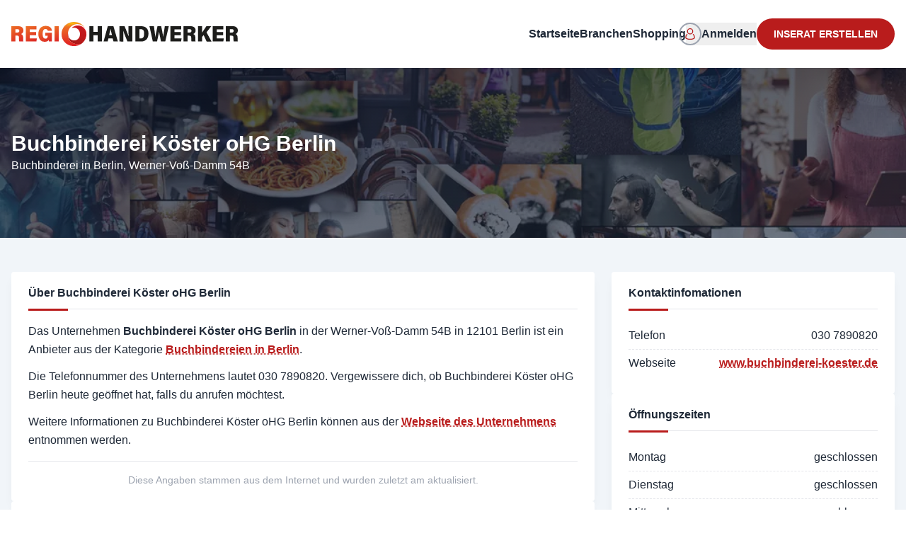

--- FILE ---
content_type: text/html;charset=utf-8
request_url: https://regiohandwerker.de/firma/buchbinderei-koester-ohg-berlin
body_size: 17811
content:
<!DOCTYPE html><html  lang="de"><head><meta charset="utf-8">
<meta name="viewport" content="width=device-width, initial-scale=1">
<title>Buchbinderei Köster oHG Berlin | Buchbindereien</title>
<style> </style>
<style>*,:after,:before{--tw-border-spacing-x:0;--tw-border-spacing-y:0;--tw-translate-x:0;--tw-translate-y:0;--tw-rotate:0;--tw-skew-x:0;--tw-skew-y:0;--tw-scale-x:1;--tw-scale-y:1;--tw-pan-x: ;--tw-pan-y: ;--tw-pinch-zoom: ;--tw-scroll-snap-strictness:proximity;--tw-gradient-from-position: ;--tw-gradient-via-position: ;--tw-gradient-to-position: ;--tw-ordinal: ;--tw-slashed-zero: ;--tw-numeric-figure: ;--tw-numeric-spacing: ;--tw-numeric-fraction: ;--tw-ring-inset: ;--tw-ring-offset-width:0px;--tw-ring-offset-color:#fff;--tw-ring-color:rgba(59,130,246,.5);--tw-ring-offset-shadow:0 0 #0000;--tw-ring-shadow:0 0 #0000;--tw-shadow:0 0 #0000;--tw-shadow-colored:0 0 #0000;--tw-blur: ;--tw-brightness: ;--tw-contrast: ;--tw-grayscale: ;--tw-hue-rotate: ;--tw-invert: ;--tw-saturate: ;--tw-sepia: ;--tw-drop-shadow: ;--tw-backdrop-blur: ;--tw-backdrop-brightness: ;--tw-backdrop-contrast: ;--tw-backdrop-grayscale: ;--tw-backdrop-hue-rotate: ;--tw-backdrop-invert: ;--tw-backdrop-opacity: ;--tw-backdrop-saturate: ;--tw-backdrop-sepia: ;--tw-contain-size: ;--tw-contain-layout: ;--tw-contain-paint: ;--tw-contain-style: }::backdrop{--tw-border-spacing-x:0;--tw-border-spacing-y:0;--tw-translate-x:0;--tw-translate-y:0;--tw-rotate:0;--tw-skew-x:0;--tw-skew-y:0;--tw-scale-x:1;--tw-scale-y:1;--tw-pan-x: ;--tw-pan-y: ;--tw-pinch-zoom: ;--tw-scroll-snap-strictness:proximity;--tw-gradient-from-position: ;--tw-gradient-via-position: ;--tw-gradient-to-position: ;--tw-ordinal: ;--tw-slashed-zero: ;--tw-numeric-figure: ;--tw-numeric-spacing: ;--tw-numeric-fraction: ;--tw-ring-inset: ;--tw-ring-offset-width:0px;--tw-ring-offset-color:#fff;--tw-ring-color:rgba(59,130,246,.5);--tw-ring-offset-shadow:0 0 #0000;--tw-ring-shadow:0 0 #0000;--tw-shadow:0 0 #0000;--tw-shadow-colored:0 0 #0000;--tw-blur: ;--tw-brightness: ;--tw-contrast: ;--tw-grayscale: ;--tw-hue-rotate: ;--tw-invert: ;--tw-saturate: ;--tw-sepia: ;--tw-drop-shadow: ;--tw-backdrop-blur: ;--tw-backdrop-brightness: ;--tw-backdrop-contrast: ;--tw-backdrop-grayscale: ;--tw-backdrop-hue-rotate: ;--tw-backdrop-invert: ;--tw-backdrop-opacity: ;--tw-backdrop-saturate: ;--tw-backdrop-sepia: ;--tw-contain-size: ;--tw-contain-layout: ;--tw-contain-paint: ;--tw-contain-style: }/*! tailwindcss v3.4.14 | MIT License | https://tailwindcss.com*/*,:after,:before{border:0 solid #e5e7eb;box-sizing:border-box}:after,:before{--tw-content:""}:host,html{line-height:1.5;-webkit-text-size-adjust:100%;font-family:ui-sans-serif,-apple-system,BlinkMacSystemFont,Segoe UI,Roboto,Helvetica Neue,Arial,Noto Sans,sans-serif,Apple Color Emoji,Segoe UI Emoji,Segoe UI Symbol,Noto Color Emoji;font-feature-settings:normal;font-variation-settings:normal;-moz-tab-size:4;-o-tab-size:4;tab-size:4;-webkit-tap-highlight-color:transparent}body{line-height:inherit;margin:0}hr{border-top-width:1px;color:inherit;height:0}abbr:where([title]){-webkit-text-decoration:underline dotted;text-decoration:underline dotted}h1,h2,h3,h4,h5,h6{font-size:inherit;font-weight:inherit}a{color:inherit;text-decoration:inherit}b,strong{font-weight:bolder}code,kbd,pre,samp{font-family:ui-monospace,SFMono-Regular,Menlo,Monaco,Consolas,Liberation Mono,Courier New,monospace;font-feature-settings:normal;font-size:1em;font-variation-settings:normal}small{font-size:80%}sub,sup{font-size:75%;line-height:0;position:relative;vertical-align:baseline}sub{bottom:-.25em}sup{top:-.5em}table{border-collapse:collapse;border-color:inherit;text-indent:0}button,input,optgroup,select,textarea{color:inherit;font-family:inherit;font-feature-settings:inherit;font-size:100%;font-variation-settings:inherit;font-weight:inherit;letter-spacing:inherit;line-height:inherit;margin:0;padding:0}button,select{text-transform:none}button,input:where([type=button]),input:where([type=reset]),input:where([type=submit]){-webkit-appearance:button;background-color:transparent;background-image:none}:-moz-focusring{outline:auto}:-moz-ui-invalid{box-shadow:none}progress{vertical-align:baseline}::-webkit-inner-spin-button,::-webkit-outer-spin-button{height:auto}[type=search]{-webkit-appearance:textfield;outline-offset:-2px}::-webkit-search-decoration{-webkit-appearance:none}::-webkit-file-upload-button{-webkit-appearance:button;font:inherit}summary{display:list-item}blockquote,dd,dl,figure,h1,h2,h3,h4,h5,h6,hr,p,pre{margin:0}fieldset{margin:0}fieldset,legend{padding:0}menu,ol,ul{list-style:none;margin:0;padding:0}dialog{padding:0}textarea{resize:vertical}input::-moz-placeholder,textarea::-moz-placeholder{color:#9ca3af;opacity:1}input::placeholder,textarea::placeholder{color:#9ca3af;opacity:1}[role=button],button{cursor:pointer}:disabled{cursor:default}audio,canvas,embed,iframe,img,object,svg,video{display:block;vertical-align:middle}img,video{height:auto;max-width:100%}[hidden]:where(:not([hidden=until-found])){display:none}.container{width:100%}@media (min-width:640px){.container{max-width:640px}}@media (min-width:768px){.container{max-width:768px}}@media (min-width:1024px){.container{max-width:1024px}}@media (min-width:1280px){.container{max-width:1280px}}@media (min-width:1536px){.container{max-width:1536px}}.pointer-events-none{pointer-events:none}.pointer-events-auto{pointer-events:auto}.\!visible{visibility:visible!important}.invisible{visibility:hidden}.collapse{visibility:collapse}.fixed{position:fixed}.absolute{position:absolute}.relative{position:relative}.sticky{position:sticky}.-inset-5{top:-1.25rem;right:-1.25rem;bottom:-1.25rem;left:-1.25rem}.inset-0{top:0;right:0;bottom:0;left:0}.-inset-x-0\.5{left:-.125rem;right:-.125rem}.-inset-x-14{left:-3.5rem;right:-3.5rem}.inset-y-0{bottom:0;top:0}.\!left-12{left:3rem!important}.\!left-5{left:1.25rem!important}.\!top-3\.5{top:.875rem!important}.-bottom-8{bottom:-2rem}.-left-2{left:-.5rem}.-right-20{right:-5rem}.-right-64{right:-16rem}.-top-1\.5{top:-.375rem}.-top-5{top:-1.25rem}.bottom-0{bottom:0}.bottom-6{bottom:1.5rem}.bottom-auto{bottom:auto}.left-0{left:0}.left-1\/2{left:50%}.left-2{left:.5rem}.left-3{left:.75rem}.left-5{left:1.25rem}.left-6{left:1.5rem}.left-full{left:100%}.right-0{right:0}.right-0\.5{right:.125rem}.right-2{right:.5rem}.right-2\.5{right:.625rem}.right-3{right:.75rem}.right-4{right:1rem}.right-6{right:1.5rem}.top-0{top:0}.top-1\.5{top:.375rem}.top-1\/2{top:50%}.top-2{top:.5rem}.top-28{top:7rem}.top-3{top:.75rem}.top-32{top:8rem}.top-4{top:1rem}.top-6{top:1.5rem}.top-8{top:2rem}.top-full{top:100%}.z-10{z-index:10}.z-20{z-index:20}.z-30{z-index:30}.z-40{z-index:40}.z-50{z-index:50}.z-\[60\]{z-index:60}.col-span-10{grid-column:span 10/span 10}.col-span-12{grid-column:span 12/span 12}.col-span-2{grid-column:span 2/span 2}.col-span-3{grid-column:span 3/span 3}.col-span-4{grid-column:span 4/span 4}.col-span-5{grid-column:span 5/span 5}.col-span-7{grid-column:span 7/span 7}.col-span-8{grid-column:span 8/span 8}.float-start{float:inline-start}.-m-1\.5{margin:-.375rem}.-m-3{margin:-.75rem}.-m-4{margin:-1rem}.m-auto{margin:auto}.-mx-3{margin-left:-.75rem;margin-right:-.75rem}.-mx-4{margin-left:-1rem;margin-right:-1rem}.-my-3{margin-bottom:-.75rem;margin-top:-.75rem}.mx-2{margin-left:.5rem;margin-right:.5rem}.mx-auto{margin-left:auto;margin-right:auto}.my-4{margin-bottom:1rem;margin-top:1rem}.my-auto{margin-bottom:auto;margin-top:auto}.-mb-0\.5{margin-bottom:-.125rem}.-mb-1{margin-bottom:-.25rem}.-mb-1\.5{margin-bottom:-.375rem}.-mb-2{margin-bottom:-.5rem}.-mb-2\.5{margin-bottom:-.625rem}.-ml-1{margin-left:-.25rem}.-ml-1\.5{margin-left:-.375rem}.-ml-2\.5{margin-left:-.625rem}.-ml-3{margin-left:-.75rem}.-mt-1{margin-top:-.25rem}.-mt-1\.5{margin-top:-.375rem}.-mt-2{margin-top:-.5rem}.-mt-6{margin-top:-1.5rem}.-mt-px{margin-top:-1px}.mb-1{margin-bottom:.25rem}.mb-1\.5{margin-bottom:.375rem}.mb-10{margin-bottom:2.5rem}.mb-12{margin-bottom:3rem}.mb-2{margin-bottom:.5rem}.mb-3{margin-bottom:.75rem}.mb-4{margin-bottom:1rem}.mb-5{margin-bottom:1.25rem}.mb-6{margin-bottom:1.5rem}.mb-8{margin-bottom:2rem}.ml-0\.5{margin-left:.125rem}.ml-1{margin-left:.25rem}.ml-4{margin-left:1rem}.ml-auto{margin-left:auto}.mr-1{margin-right:.25rem}.mr-1\.5{margin-right:.375rem}.mr-2{margin-right:.5rem}.mr-4{margin-right:1rem}.mr-auto{margin-right:auto}.mt-0\.5{margin-top:.125rem}.mt-1{margin-top:.25rem}.mt-1\.5{margin-top:.375rem}.mt-10{margin-top:2.5rem}.mt-12{margin-top:3rem}.mt-2{margin-top:.5rem}.mt-2\.5{margin-top:.625rem}.mt-20{margin-top:5rem}.mt-3{margin-top:.75rem}.mt-4{margin-top:1rem}.mt-5{margin-top:1.25rem}.mt-6{margin-top:1.5rem}.mt-8{margin-top:2rem}.mt-auto{margin-top:auto}.mt-px{margin-top:1px}.box-content{box-sizing:content-box}.line-clamp-1{-webkit-line-clamp:1}.line-clamp-1,.line-clamp-2{display:-webkit-box;overflow:hidden;-webkit-box-orient:vertical}.line-clamp-2{-webkit-line-clamp:2}.block{display:block}.inline-block{display:inline-block}.inline{display:inline}.flex{display:flex}.table{display:table}.grid{display:grid}.\!hidden{display:none!important}.hidden{display:none}.aspect-square{aspect-ratio:1/1}.\!size-8{height:2rem!important;width:2rem!important}.size-1{height:.25rem;width:.25rem}.size-10{height:2.5rem;width:2.5rem}.size-11{height:2.75rem;width:2.75rem}.size-12{height:3rem;width:3rem}.size-14{height:3.5rem;width:3.5rem}.size-16{height:4rem;width:4rem}.size-20{height:5rem;width:5rem}.size-24{height:6rem;width:6rem}.size-32{height:8rem;width:8rem}.size-40{height:10rem;width:10rem}.size-5{height:1.25rem;width:1.25rem}.size-6{height:1.5rem;width:1.5rem}.size-7{height:1.75rem;width:1.75rem}.size-8{height:2rem;width:2rem}.size-9{height:2.25rem;width:2.25rem}.size-\[5px\]{height:5px;width:5px}.size-full{height:100%;width:100%}.h-0{height:0}.h-1{height:.25rem}.h-1\.5{height:.375rem}.h-10{height:2.5rem}.h-11{height:2.75rem}.h-12{height:3rem}.h-14{height:3.5rem}.h-2\.5{height:.625rem}.h-20{height:5rem}.h-3\.5{height:.875rem}.h-32{height:8rem}.h-36{height:9rem}.h-4{height:1rem}.h-40{height:10rem}.h-44{height:11rem}.h-5{height:1.25rem}.h-52{height:13rem}.h-56{height:14rem}.h-6{height:1.5rem}.h-60{height:15rem}.h-64{height:16rem}.h-7{height:1.75rem}.h-8{height:2rem}.h-80{height:20rem}.h-9{height:2.25rem}.h-96{height:24rem}.h-\[5px\]{height:5px}.h-\[75vh\]{height:75vh}.h-full{height:100%}.h-px{height:1px}.h-screen{height:100vh}.\!max-h-96{max-height:24rem!important}.max-h-60{max-height:15rem}.max-h-72{max-height:18rem}.max-h-80{max-height:20rem}.min-h-10{min-height:2.5rem}.min-h-12{min-height:3rem}.min-h-16{min-height:4rem}.min-h-9{min-height:2.25rem}.min-h-96{min-height:24rem}.min-h-screen{min-height:100vh}.\!w-40{width:10rem!important}.\!w-52{width:13rem!important}.\!w-72{width:18rem!important}.w-1{width:.25rem}.w-1\/2{width:50%}.w-1\/3{width:33.333333%}.w-10{width:2.5rem}.w-14{width:3.5rem}.w-16{width:4rem}.w-20{width:5rem}.w-24{width:6rem}.w-28{width:7rem}.w-3{width:.75rem}.w-3\.5{width:.875rem}.w-32{width:8rem}.w-36{width:9rem}.w-4{width:1rem}.w-40{width:10rem}.w-48{width:12rem}.w-5{width:1.25rem}.w-52{width:13rem}.w-6{width:1.5rem}.w-60{width:15rem}.w-64{width:16rem}.w-7{width:1.75rem}.w-72{width:18rem}.w-8{width:2rem}.w-80{width:20rem}.w-96{width:24rem}.w-\[5px\]{width:5px}.w-fit{width:-moz-fit-content;width:fit-content}.w-full{width:100%}.w-px{width:1px}.w-screen{width:100vw}.min-w-10{min-width:2.5rem}.min-w-28{min-width:7rem}.min-w-52{min-width:13rem}.min-w-6{min-width:1.5rem}.max-w-0{max-width:0}.max-w-2xl{max-width:42rem}.max-w-3xl{max-width:48rem}.max-w-4xl{max-width:56rem}.max-w-60{max-width:15rem}.max-w-6xl{max-width:72rem}.max-w-80{max-width:20rem}.max-w-lg{max-width:32rem}.max-w-md{max-width:28rem}.max-w-screen-lg{max-width:1024px}.max-w-screen-md{max-width:768px}.max-w-screen-xl{max-width:1280px}.max-w-sm{max-width:24rem}.max-w-xl{max-width:36rem}.max-w-xs{max-width:20rem}.shrink-0{flex-shrink:0}.grow{flex-grow:1}.grow-0{flex-grow:0}.border-separate{border-collapse:separate}.border-spacing-x-0{--tw-border-spacing-x:0px}.border-spacing-x-0,.border-spacing-y-px{border-spacing:var(--tw-border-spacing-x) var(--tw-border-spacing-y)}.border-spacing-y-px{--tw-border-spacing-y:1px}.origin-bottom-left{transform-origin:bottom left}.origin-left{transform-origin:left}.\!translate-x-0{--tw-translate-x:0px!important}.\!translate-x-0,.\!translate-y-1{transform:translate(var(--tw-translate-x),var(--tw-translate-y)) rotate(var(--tw-rotate)) skew(var(--tw-skew-x)) skewY(var(--tw-skew-y)) scaleX(var(--tw-scale-x)) scaleY(var(--tw-scale-y))!important}.\!translate-y-1{--tw-translate-y:.25rem!important}.-translate-x-1\/2{--tw-translate-x:-50%}.-translate-x-1\/2,.-translate-x-full{transform:translate(var(--tw-translate-x),var(--tw-translate-y)) rotate(var(--tw-rotate)) skew(var(--tw-skew-x)) skewY(var(--tw-skew-y)) scaleX(var(--tw-scale-x)) scaleY(var(--tw-scale-y))}.-translate-x-full{--tw-translate-x:-100%}.-translate-y-1\/2{--tw-translate-y:-50%}.-translate-y-10,.-translate-y-1\/2{transform:translate(var(--tw-translate-x),var(--tw-translate-y)) rotate(var(--tw-rotate)) skew(var(--tw-skew-x)) skewY(var(--tw-skew-y)) scaleX(var(--tw-scale-x)) scaleY(var(--tw-scale-y))}.-translate-y-10{--tw-translate-y:-2.5rem}.translate-x-10{--tw-translate-x:2.5rem}.translate-x-10,.translate-x-px{transform:translate(var(--tw-translate-x),var(--tw-translate-y)) rotate(var(--tw-rotate)) skew(var(--tw-skew-x)) skewY(var(--tw-skew-y)) scaleX(var(--tw-scale-x)) scaleY(var(--tw-scale-y))}.translate-x-px{--tw-translate-x:1px}.translate-y-0{--tw-translate-y:0px}.translate-y-0,.translate-y-0\.5{transform:translate(var(--tw-translate-x),var(--tw-translate-y)) rotate(var(--tw-rotate)) skew(var(--tw-skew-x)) skewY(var(--tw-skew-y)) scaleX(var(--tw-scale-x)) scaleY(var(--tw-scale-y))}.translate-y-0\.5{--tw-translate-y:.125rem}.translate-y-1{--tw-translate-y:.25rem}.translate-y-1,.translate-y-3{transform:translate(var(--tw-translate-x),var(--tw-translate-y)) rotate(var(--tw-rotate)) skew(var(--tw-skew-x)) skewY(var(--tw-skew-y)) scaleX(var(--tw-scale-x)) scaleY(var(--tw-scale-y))}.translate-y-3{--tw-translate-y:.75rem}.translate-y-4{--tw-translate-y:1rem}.translate-y-4,.translate-y-px{transform:translate(var(--tw-translate-x),var(--tw-translate-y)) rotate(var(--tw-rotate)) skew(var(--tw-skew-x)) skewY(var(--tw-skew-y)) scaleX(var(--tw-scale-x)) scaleY(var(--tw-scale-y))}.translate-y-px{--tw-translate-y:1px}.\!-rotate-\[135deg\]{--tw-rotate:-135deg!important;transform:translate(var(--tw-translate-x),var(--tw-translate-y)) rotate(var(--tw-rotate)) skew(var(--tw-skew-x)) skewY(var(--tw-skew-y)) scaleX(var(--tw-scale-x)) scaleY(var(--tw-scale-y))!important}.-rotate-\[2deg\]{--tw-rotate:-2deg}.-rotate-\[2deg\],.-rotate-\[3deg\]{transform:translate(var(--tw-translate-x),var(--tw-translate-y)) rotate(var(--tw-rotate)) skew(var(--tw-skew-x)) skewY(var(--tw-skew-y)) scaleX(var(--tw-scale-x)) scaleY(var(--tw-scale-y))}.-rotate-\[3deg\]{--tw-rotate:-3deg}.-rotate-\[4deg\]{--tw-rotate:-4deg}.-rotate-\[4deg\],.rotate-45{transform:translate(var(--tw-translate-x),var(--tw-translate-y)) rotate(var(--tw-rotate)) skew(var(--tw-skew-x)) skewY(var(--tw-skew-y)) scaleX(var(--tw-scale-x)) scaleY(var(--tw-scale-y))}.rotate-45{--tw-rotate:45deg}.\!scale-100{--tw-scale-x:1!important;--tw-scale-y:1!important;transform:translate(var(--tw-translate-x),var(--tw-translate-y)) rotate(var(--tw-rotate)) skew(var(--tw-skew-x)) skewY(var(--tw-skew-y)) scaleX(var(--tw-scale-x)) scaleY(var(--tw-scale-y))!important}.scale-105{--tw-scale-x:1.05;--tw-scale-y:1.05}.scale-105,.scale-110{transform:translate(var(--tw-translate-x),var(--tw-translate-y)) rotate(var(--tw-rotate)) skew(var(--tw-skew-x)) skewY(var(--tw-skew-y)) scaleX(var(--tw-scale-x)) scaleY(var(--tw-scale-y))}.scale-110{--tw-scale-x:1.1;--tw-scale-y:1.1}.scale-50{--tw-scale-x:.5;--tw-scale-y:.5}.scale-50,.scale-75{transform:translate(var(--tw-translate-x),var(--tw-translate-y)) rotate(var(--tw-rotate)) skew(var(--tw-skew-x)) skewY(var(--tw-skew-y)) scaleX(var(--tw-scale-x)) scaleY(var(--tw-scale-y))}.scale-75{--tw-scale-x:.75;--tw-scale-y:.75}.scale-90{--tw-scale-x:.9;--tw-scale-y:.9}.scale-90,.scale-95{transform:translate(var(--tw-translate-x),var(--tw-translate-y)) rotate(var(--tw-rotate)) skew(var(--tw-skew-x)) skewY(var(--tw-skew-y)) scaleX(var(--tw-scale-x)) scaleY(var(--tw-scale-y))}.scale-95{--tw-scale-x:.95;--tw-scale-y:.95}.scale-\[0\.8\]{--tw-scale-x:.8;--tw-scale-y:.8}.scale-\[0\.8\],.scale-\[80\%\]{transform:translate(var(--tw-translate-x),var(--tw-translate-y)) rotate(var(--tw-rotate)) skew(var(--tw-skew-x)) skewY(var(--tw-skew-y)) scaleX(var(--tw-scale-x)) scaleY(var(--tw-scale-y))}.scale-\[80\%\]{--tw-scale-x:80%;--tw-scale-y:80%}@keyframes spin{to{transform:rotate(1turn)}}.animate-spin{animation:spin 1s linear infinite}.\!cursor-pointer{cursor:pointer!important}.cursor-default{cursor:default}.cursor-move{cursor:move}.cursor-not-allowed{cursor:not-allowed}.cursor-pointer{cursor:pointer}.cursor-wait{cursor:wait}.select-none{-webkit-user-select:none;-moz-user-select:none;user-select:none}.resize{resize:both}.list-inside{list-style-position:inside}.list-outside{list-style-position:outside}.list-decimal{list-style-type:decimal}.list-disc{list-style-type:disc}.appearance-none{-webkit-appearance:none;-moz-appearance:none;appearance:none}.grid-cols-12{grid-template-columns:repeat(12,minmax(0,1fr))}.grid-cols-2{grid-template-columns:repeat(2,minmax(0,1fr))}.grid-cols-4{grid-template-columns:repeat(4,minmax(0,1fr))}.\!flex-row{flex-direction:row!important}.flex-col{flex-direction:column}.flex-wrap{flex-wrap:wrap}.content-center{align-content:center}.content-start{align-content:flex-start}.items-start{align-items:flex-start}.items-end{align-items:flex-end}.items-center{align-items:center}.\!justify-start{justify-content:flex-start!important}.justify-end{justify-content:flex-end}.justify-center{justify-content:center}.justify-between{justify-content:space-between}.gap-1{gap:.25rem}.gap-1\.5{gap:.375rem}.gap-2{gap:.5rem}.gap-2\.5{gap:.625rem}.gap-3{gap:.75rem}.gap-4{gap:1rem}.gap-6{gap:1.5rem}.gap-8{gap:2rem}.gap-x-12{-moz-column-gap:3rem;column-gap:3rem}.gap-x-2{-moz-column-gap:.5rem;column-gap:.5rem}.gap-x-4{-moz-column-gap:1rem;column-gap:1rem}.gap-x-8{-moz-column-gap:2rem;column-gap:2rem}.gap-y-0\.5{row-gap:.125rem}.gap-y-1{row-gap:.25rem}.gap-y-12{row-gap:3rem}.gap-y-2{row-gap:.5rem}.gap-y-4{row-gap:1rem}.gap-y-6{row-gap:1.5rem}.space-y-1>:not([hidden])~:not([hidden]){--tw-space-y-reverse:0;margin-bottom:calc(.25rem*var(--tw-space-y-reverse));margin-top:calc(.25rem*(1 - var(--tw-space-y-reverse)))}.space-y-1\.5>:not([hidden])~:not([hidden]){--tw-space-y-reverse:0;margin-bottom:calc(.375rem*var(--tw-space-y-reverse));margin-top:calc(.375rem*(1 - var(--tw-space-y-reverse)))}.self-start{align-self:flex-start}.self-center{align-self:center}.overflow-auto{overflow:auto}.overflow-hidden{overflow:hidden}.overflow-scroll{overflow:scroll}.overflow-y-auto{overflow-y:auto}.overflow-x-hidden{overflow-x:hidden}.overflow-y-scroll{overflow-y:scroll}.truncate{overflow:hidden;white-space:nowrap}.text-ellipsis,.truncate{text-overflow:ellipsis}.whitespace-normal{white-space:normal}.whitespace-nowrap{white-space:nowrap}.whitespace-pre-line{white-space:pre-line}.whitespace-pre-wrap{white-space:pre-wrap}.text-nowrap{text-wrap:nowrap}.text-balance{text-wrap:balance}.rounded{border-radius:.25rem}.rounded-2xl{border-radius:1rem}.rounded-3xl{border-radius:1.5rem}.rounded-full{border-radius:9999px}.rounded-lg{border-radius:.5rem}.rounded-md{border-radius:.375rem}.rounded-none{border-radius:0}.rounded-xl{border-radius:.75rem}.rounded-b{border-bottom-left-radius:.25rem;border-bottom-right-radius:.25rem}.rounded-t{border-top-left-radius:.25rem;border-top-right-radius:.25rem}.border{border-width:1px}.border-2{border-width:2px}.border-4{border-width:4px}.border-\[3px\]{border-width:3px}.border-b{border-bottom-width:1px}.border-b-2{border-bottom-width:2px}.border-l-2{border-left-width:2px}.border-l-4{border-left-width:4px}.border-r{border-right-width:1px}.border-t{border-top-width:1px}.border-t-4{border-top-width:4px}.border-dashed{border-style:dashed}.border-none{border-style:none}.\!border-red-300\/80{border-color:#fca6a6cc!important}.\!border-red-500{--tw-border-opacity:1!important;border-color:rgb(239 68 68/var(--tw-border-opacity))!important}.\!border-sky-500{--tw-border-opacity:1!important;border-color:rgb(14 165 233/var(--tw-border-opacity))!important}.\!border-sky-600{--tw-border-opacity:1!important;border-color:rgb(2 132 199/var(--tw-border-opacity))!important}.\!border-slate-200\/70{border-color:#e2e8f0b3!important}.border-\[var\(--primary-500\)\]{border-color:var(--primary-500)}.border-amber-500{--tw-border-opacity:1;border-color:rgb(245 158 11/var(--tw-border-opacity))}.border-emerald-500{--tw-border-opacity:1;border-color:rgb(16 185 129/var(--tw-border-opacity))}.border-gray-100\/30{border-color:#f3f4f64d}.border-gray-300{--tw-border-opacity:1;border-color:rgb(209 213 219/var(--tw-border-opacity))}.border-gray-300\/80{border-color:#d1d5dbcc}.border-gray-400{--tw-border-opacity:1;border-color:rgb(156 163 175/var(--tw-border-opacity))}.border-gray-500{--tw-border-opacity:1;border-color:rgb(107 114 128/var(--tw-border-opacity))}.border-red-500{--tw-border-opacity:1;border-color:rgb(239 68 68/var(--tw-border-opacity))}.border-rose-500{--tw-border-opacity:1;border-color:rgb(244 63 94/var(--tw-border-opacity))}.border-rose-800\/20{border-color:#9f123933}.border-sky-500{--tw-border-opacity:1;border-color:rgb(14 165 233/var(--tw-border-opacity))}.border-sky-600{--tw-border-opacity:1;border-color:rgb(2 132 199/var(--tw-border-opacity))}.border-sky-800\/20{border-color:#07598533}.border-slate-200{--tw-border-opacity:1;border-color:rgb(226 232 240/var(--tw-border-opacity))}.border-slate-300{--tw-border-opacity:1;border-color:rgb(203 213 225/var(--tw-border-opacity))}.border-slate-300\/70{border-color:#cbd5e1b3}.border-slate-400{--tw-border-opacity:1;border-color:rgb(148 163 184/var(--tw-border-opacity))}.border-slate-800{--tw-border-opacity:1;border-color:rgb(30 41 59/var(--tw-border-opacity))}.border-transparent{border-color:transparent}.border-white\/10{border-color:#ffffff1a}.border-b-black{--tw-border-opacity:1;border-bottom-color:rgb(0 0 0/var(--tw-border-opacity))}.border-l-rose-500{--tw-border-opacity:1;border-left-color:rgb(244 63 94/var(--tw-border-opacity))}.\!bg-\[var\(--primary-500\)\]{background-color:var(--primary-500)!important}.\!bg-red-50\/70{background-color:#fef1f1b3!important}.\!bg-rose-100\/50{background-color:#ffe4e680!important}.\!bg-rose-50{--tw-bg-opacity:1!important;background-color:rgb(255 241 242/var(--tw-bg-opacity))!important}.\!bg-sky-100\/50{background-color:#e0f2fe80!important}.\!bg-slate-200\/70{background-color:#e2e8f0b3!important}.\!bg-slate-300\/15{background-color:#cbd5e126!important}.\!bg-transparent{background-color:transparent!important}.bg-\[\#00b9ff\]\/10{background-color:#00b9ff1a}.bg-\[\#22c03c\]\/10{background-color:#22c03c1a}.bg-\[\#ee335e\]\/10{background-color:#ee335e1a}.bg-\[\#fbbc0b\]\/10{background-color:#fbbc0b1a}.bg-\[var\(--primary-500\)\]{background-color:var(--primary-500)}.bg-amber-500{--tw-bg-opacity:1;background-color:rgb(245 158 11/var(--tw-bg-opacity))}.bg-black\/15{background-color:#00000026}.bg-black\/30{background-color:#0000004d}.bg-black\/40{background-color:#0006}.bg-black\/50{background-color:#00000080}.bg-blue-600{--tw-bg-opacity:1;background-color:rgb(37 99 235/var(--tw-bg-opacity))}.bg-cyan-600{--tw-bg-opacity:1;background-color:rgb(8 145 178/var(--tw-bg-opacity))}.bg-emerald-50{--tw-bg-opacity:1;background-color:rgb(236 253 245/var(--tw-bg-opacity))}.bg-gray-100{--tw-bg-opacity:1;background-color:rgb(243 244 246/var(--tw-bg-opacity))}.bg-gray-100\/70{background-color:#f3f4f6b3}.bg-gray-200{--tw-bg-opacity:1;background-color:rgb(229 231 235/var(--tw-bg-opacity))}.bg-gray-200\/70{background-color:#e5e7ebb3}.bg-gray-300{--tw-bg-opacity:1;background-color:rgb(209 213 219/var(--tw-bg-opacity))}.bg-gray-300\/60{background-color:#d1d5db99}.bg-gray-400{--tw-bg-opacity:1;background-color:rgb(156 163 175/var(--tw-bg-opacity))}.bg-gray-50{--tw-bg-opacity:1;background-color:rgb(249 250 251/var(--tw-bg-opacity))}.bg-gray-500{--tw-bg-opacity:1;background-color:rgb(107 114 128/var(--tw-bg-opacity))}.bg-gray-700{--tw-bg-opacity:1;background-color:rgb(55 65 81/var(--tw-bg-opacity))}.bg-gray-700\/10{background-color:#3741511a}.bg-gray-800{--tw-bg-opacity:1;background-color:rgb(31 41 55/var(--tw-bg-opacity))}.bg-gray-900{--tw-bg-opacity:1;background-color:rgb(17 24 39/var(--tw-bg-opacity))}.bg-gray-900\/70{background-color:#111827b3}.bg-green-200\/10{background-color:#bbf7d01a}.bg-green-500{--tw-bg-opacity:1;background-color:rgb(34 197 94/var(--tw-bg-opacity))}.bg-green-500\/10{background-color:#22c55e1a}.bg-green-600{--tw-bg-opacity:1;background-color:rgb(22 163 74/var(--tw-bg-opacity))}.bg-green-600\/80{background-color:#16a34acc}.bg-red-100\/70{background-color:#fee1e1b3}.bg-red-200\/10{background-color:#fec8c81a}.bg-red-500{--tw-bg-opacity:1;background-color:rgb(239 68 68/var(--tw-bg-opacity))}.bg-red-600{--tw-bg-opacity:1;background-color:rgb(220 38 38/var(--tw-bg-opacity))}.bg-red-600\/80{background-color:#dc2626cc}.bg-rose-100{--tw-bg-opacity:1;background-color:rgb(255 228 230/var(--tw-bg-opacity))}.bg-rose-50{--tw-bg-opacity:1;background-color:rgb(255 241 242/var(--tw-bg-opacity))}.bg-rose-700{--tw-bg-opacity:1;background-color:rgb(190 18 60/var(--tw-bg-opacity))}.bg-sky-100\/70{background-color:#e0f2feb3}.bg-sky-50{--tw-bg-opacity:1;background-color:rgb(240 249 255/var(--tw-bg-opacity))}.bg-sky-500{--tw-bg-opacity:1;background-color:rgb(14 165 233/var(--tw-bg-opacity))}.bg-sky-500\/10{background-color:#0ea5e91a}.bg-sky-500\/5{background-color:#0ea5e90d}.bg-sky-600\/80{background-color:#0284c7cc}.bg-sky-700{--tw-bg-opacity:1;background-color:rgb(3 105 161/var(--tw-bg-opacity))}.bg-sky-800{--tw-bg-opacity:1;background-color:rgb(7 89 133/var(--tw-bg-opacity))}.bg-sky-950{--tw-bg-opacity:1;background-color:rgb(8 47 73/var(--tw-bg-opacity))}.bg-sky-950\/15{background-color:#082f4926}.bg-slate-100{--tw-bg-opacity:1;background-color:rgb(241 245 249/var(--tw-bg-opacity))}.bg-slate-100\/50{background-color:#f1f5f980}.bg-slate-100\/60{background-color:#f1f5f999}.bg-slate-100\/80{background-color:#f1f5f9cc}.bg-slate-200{--tw-bg-opacity:1;background-color:rgb(226 232 240/var(--tw-bg-opacity))}.bg-slate-200\/70{background-color:#e2e8f0b3}.bg-slate-200\/80{background-color:#e2e8f0cc}.bg-slate-400\/20{background-color:#94a3b833}.bg-slate-50{--tw-bg-opacity:1;background-color:rgb(248 250 252/var(--tw-bg-opacity))}.bg-slate-50\/70{background-color:#f8fafcb3}.bg-slate-600{--tw-bg-opacity:1;background-color:rgb(71 85 105/var(--tw-bg-opacity))}.bg-slate-800{--tw-bg-opacity:1;background-color:rgb(30 41 59/var(--tw-bg-opacity))}.bg-slate-800\/40{background-color:#1e293b66}.bg-slate-900{--tw-bg-opacity:1;background-color:rgb(15 23 42/var(--tw-bg-opacity))}.bg-slate-900\/40{background-color:#0f172a66}.bg-slate-950{--tw-bg-opacity:1;background-color:rgb(2 6 23/var(--tw-bg-opacity))}.bg-stone-400{--tw-bg-opacity:1;background-color:rgb(168 162 158/var(--tw-bg-opacity))}.bg-teal-700{--tw-bg-opacity:1;background-color:rgb(15 118 110/var(--tw-bg-opacity))}.bg-transparent{background-color:transparent}.bg-white{--tw-bg-opacity:1;background-color:rgb(255 255 255/var(--tw-bg-opacity))}.bg-white\/10{background-color:#ffffff1a}.bg-white\/20{background-color:#fff3}.bg-white\/40{background-color:#fff6}.bg-white\/5{background-color:#ffffff0d}.bg-yellow-500{--tw-bg-opacity:1;background-color:rgb(234 179 8/var(--tw-bg-opacity))}.bg-gradient-to-b{background-image:linear-gradient(to bottom,var(--tw-gradient-stops))}.bg-gradient-to-bl{background-image:linear-gradient(to bottom left,var(--tw-gradient-stops))}.bg-gradient-to-br{background-image:linear-gradient(to bottom right,var(--tw-gradient-stops))}.bg-gradient-to-r{background-image:linear-gradient(to right,var(--tw-gradient-stops))}.bg-gradient-to-tr{background-image:linear-gradient(to top right,var(--tw-gradient-stops))}.from-\[var\(--primary-400\)\]{--tw-gradient-from:var(--primary-400) var(--tw-gradient-from-position);--tw-gradient-to:hsla(0,0%,100%,0) var(--tw-gradient-to-position);--tw-gradient-stops:var(--tw-gradient-from),var(--tw-gradient-to)}.from-gray-500{--tw-gradient-from:#6b7280 var(--tw-gradient-from-position);--tw-gradient-to:hsla(220,9%,46%,0) var(--tw-gradient-to-position);--tw-gradient-stops:var(--tw-gradient-from),var(--tw-gradient-to)}.from-green-500{--tw-gradient-from:#22c55e var(--tw-gradient-from-position);--tw-gradient-to:rgba(34,197,94,0) var(--tw-gradient-to-position);--tw-gradient-stops:var(--tw-gradient-from),var(--tw-gradient-to)}.from-sky-500{--tw-gradient-from:#0ea5e9 var(--tw-gradient-from-position);--tw-gradient-to:rgba(14,165,233,0) var(--tw-gradient-to-position);--tw-gradient-stops:var(--tw-gradient-from),var(--tw-gradient-to)}.from-sky-700{--tw-gradient-from:#0369a1 var(--tw-gradient-from-position);--tw-gradient-to:rgba(3,105,161,0) var(--tw-gradient-to-position);--tw-gradient-stops:var(--tw-gradient-from),var(--tw-gradient-to)}.from-sky-950\/70{--tw-gradient-from:rgba(8,47,73,.7) var(--tw-gradient-from-position);--tw-gradient-to:rgba(8,47,73,0) var(--tw-gradient-to-position);--tw-gradient-stops:var(--tw-gradient-from),var(--tw-gradient-to)}.from-slate-700\/60{--tw-gradient-from:rgba(51,65,85,.6) var(--tw-gradient-from-position);--tw-gradient-to:rgba(51,65,85,0) var(--tw-gradient-to-position);--tw-gradient-stops:var(--tw-gradient-from),var(--tw-gradient-to)}.from-slate-900\/80{--tw-gradient-from:rgba(15,23,42,.8) var(--tw-gradient-from-position);--tw-gradient-to:rgba(15,23,42,0) var(--tw-gradient-to-position);--tw-gradient-stops:var(--tw-gradient-from),var(--tw-gradient-to)}.from-violet-600{--tw-gradient-from:#7c3aed var(--tw-gradient-from-position);--tw-gradient-to:rgba(124,58,237,0) var(--tw-gradient-to-position);--tw-gradient-stops:var(--tw-gradient-from),var(--tw-gradient-to)}.via-pink-600{--tw-gradient-to:rgba(219,39,119,0) var(--tw-gradient-to-position);--tw-gradient-stops:var(--tw-gradient-from),#db2777 var(--tw-gradient-via-position),var(--tw-gradient-to)}.to-\[var\(--primary-600\)\]{--tw-gradient-to:var(--primary-600) var(--tw-gradient-to-position)}.to-cyan-500{--tw-gradient-to:#06b6d4 var(--tw-gradient-to-position)}.to-gray-600{--tw-gradient-to:#4b5563 var(--tw-gradient-to-position)}.to-green-600{--tw-gradient-to:#16a34a var(--tw-gradient-to-position)}.to-sky-600{--tw-gradient-to:#0284c7 var(--tw-gradient-to-position)}.to-slate-700\/20{--tw-gradient-to:rgba(51,65,85,.2) var(--tw-gradient-to-position)}.to-slate-800\/60{--tw-gradient-to:rgba(30,41,59,.6) var(--tw-gradient-to-position)}.to-yellow-300{--tw-gradient-to:#fde047 var(--tw-gradient-to-position)}.fill-\[var\(--primary-500\)\]{fill:var(--primary-500)}.fill-blue-600{fill:#2563eb}.fill-current{fill:currentColor}.fill-slate-300{fill:#cbd5e1}.fill-slate-600{fill:#475569}.fill-white{fill:#fff}.fill-white\/70{fill:#ffffffb3}.object-contain{-o-object-fit:contain;object-fit:contain}.object-cover{-o-object-fit:cover;object-fit:cover}.object-\[center_35\%\]{-o-object-position:center 35%;object-position:center 35%}.object-center{-o-object-position:center;object-position:center}.object-top{-o-object-position:top;object-position:top}.p-0\.5{padding:.125rem}.p-1{padding:.25rem}.p-1\.5{padding:.375rem}.p-12{padding:3rem}.p-2{padding:.5rem}.p-2\.5{padding:.625rem}.p-3{padding:.75rem}.p-4{padding:1rem}.p-5{padding:1.25rem}.p-6{padding:1.5rem}.p-80{padding:20rem}.px-1{padding-left:.25rem;padding-right:.25rem}.px-1\.5{padding-left:.375rem;padding-right:.375rem}.px-12{padding-left:3rem;padding-right:3rem}.px-2{padding-left:.5rem;padding-right:.5rem}.px-2\.5{padding-left:.625rem;padding-right:.625rem}.px-3{padding-left:.75rem;padding-right:.75rem}.px-4{padding-left:1rem;padding-right:1rem}.px-5{padding-left:1.25rem;padding-right:1.25rem}.px-6{padding-left:1.5rem;padding-right:1.5rem}.px-7{padding-left:1.75rem;padding-right:1.75rem}.px-8{padding-left:2rem;padding-right:2rem}.py-0\.5{padding-bottom:.125rem;padding-top:.125rem}.py-1{padding-bottom:.25rem;padding-top:.25rem}.py-1\.5{padding-bottom:.375rem;padding-top:.375rem}.py-10{padding-bottom:2.5rem;padding-top:2.5rem}.py-12{padding-bottom:3rem;padding-top:3rem}.py-14{padding-bottom:3.5rem;padding-top:3.5rem}.py-2{padding-bottom:.5rem;padding-top:.5rem}.py-2\.5{padding-bottom:.625rem;padding-top:.625rem}.py-20{padding-bottom:5rem;padding-top:5rem}.py-3{padding-bottom:.75rem;padding-top:.75rem}.py-4{padding-bottom:1rem;padding-top:1rem}.py-5{padding-bottom:1.25rem;padding-top:1.25rem}.py-6{padding-bottom:1.5rem;padding-top:1.5rem}.py-8{padding-bottom:2rem;padding-top:2rem}.pb-1\.5{padding-bottom:.375rem}.pb-2{padding-bottom:.5rem}.pb-20{padding-bottom:5rem}.pb-3{padding-bottom:.75rem}.pb-4{padding-bottom:1rem}.pb-6{padding-bottom:1.5rem}.pl-1{padding-left:.25rem}.pl-11{padding-left:2.75rem}.pl-12{padding-left:3rem}.pl-14{padding-left:3.5rem}.pl-2{padding-left:.5rem}.pl-20{padding-left:5rem}.pl-3{padding-left:.75rem}.pl-4{padding-left:1rem}.pl-5{padding-left:1.25rem}.pl-7{padding-left:1.75rem}.pl-8{padding-left:2rem}.pr-1{padding-right:.25rem}.pr-1\.5{padding-right:.375rem}.pr-14{padding-right:3.5rem}.pr-5{padding-right:1.25rem}.pr-8{padding-right:2rem}.pr-9{padding-right:2.25rem}.pt-1{padding-top:.25rem}.pt-2{padding-top:.5rem}.pt-3{padding-top:.75rem}.pt-4{padding-top:1rem}.pt-40{padding-top:10rem}.pt-8{padding-top:2rem}.text-left{text-align:left}.text-center{text-align:center}.text-right{text-align:right}.\!text-xs{font-size:.75rem!important;line-height:1rem!important}.text-2xl{font-size:1.5rem;line-height:2rem}.text-3xl{font-size:1.875rem;line-height:2.25rem}.text-4xl{font-size:2.25rem;line-height:2.5rem}.text-\[0\.65rem\]{font-size:.65rem}.text-\[0\.6rem\]{font-size:.6rem}.text-base{font-size:1rem;line-height:1.5rem}.text-lg{font-size:1.125rem;line-height:1.75rem}.text-sm{font-size:.875rem;line-height:1.25rem}.text-xl{font-size:1.25rem;line-height:1.75rem}.text-xs{font-size:.75rem;line-height:1rem}.font-bold{font-weight:700}.font-medium{font-weight:500}.font-normal{font-weight:400}.font-semibold{font-weight:600}.uppercase{text-transform:uppercase}.capitalize{text-transform:capitalize}.italic{font-style:italic}.not-italic{font-style:normal}.leading-none{line-height:1}.leading-relaxed{line-height:1.625}.leading-snug{line-height:1.375}.leading-tight{line-height:1.25}.tracking-wider{letter-spacing:.05em}.tracking-widest{letter-spacing:.1em}.\!text-cyan-600{--tw-text-opacity:1!important;color:rgb(8 145 178/var(--tw-text-opacity))!important}.\!text-gray-500{--tw-text-opacity:1!important;color:rgb(107 114 128/var(--tw-text-opacity))!important}.\!text-gray-800{--tw-text-opacity:1!important;color:rgb(31 41 55/var(--tw-text-opacity))!important}.text-\[\#00b9ff\]{--tw-text-opacity:1;color:rgb(0 185 255/var(--tw-text-opacity))}.text-\[\#22c03c\]{--tw-text-opacity:1;color:rgb(34 192 60/var(--tw-text-opacity))}.text-\[\#ee335e\]{--tw-text-opacity:1;color:rgb(238 51 94/var(--tw-text-opacity))}.text-\[\#fbbc0b\]{--tw-text-opacity:1;color:rgb(251 188 11/var(--tw-text-opacity))}.text-\[var\(--primary-500\)\]{color:var(--primary-500)}.text-black{--tw-text-opacity:1;color:rgb(0 0 0/var(--tw-text-opacity))}.text-emerald-500{--tw-text-opacity:1;color:rgb(16 185 129/var(--tw-text-opacity))}.text-emerald-900{--tw-text-opacity:1;color:rgb(6 78 59/var(--tw-text-opacity))}.text-gray-200{--tw-text-opacity:1;color:rgb(229 231 235/var(--tw-text-opacity))}.text-gray-300{--tw-text-opacity:1;color:rgb(209 213 219/var(--tw-text-opacity))}.text-gray-400{--tw-text-opacity:1;color:rgb(156 163 175/var(--tw-text-opacity))}.text-gray-400\/70{color:#9ca3afb3}.text-gray-500{--tw-text-opacity:1;color:rgb(107 114 128/var(--tw-text-opacity))}.text-gray-500\/60{color:#6b728099}.text-gray-500\/70{color:#6b7280b3}.text-gray-600{--tw-text-opacity:1;color:rgb(75 85 99/var(--tw-text-opacity))}.text-gray-700{--tw-text-opacity:1;color:rgb(55 65 81/var(--tw-text-opacity))}.text-gray-800{--tw-text-opacity:1;color:rgb(31 41 55/var(--tw-text-opacity))}.text-gray-900{--tw-text-opacity:1;color:rgb(17 24 39/var(--tw-text-opacity))}.text-green-600{--tw-text-opacity:1;color:rgb(22 163 74/var(--tw-text-opacity))}.text-green-800{--tw-text-opacity:1;color:rgb(22 101 52/var(--tw-text-opacity))}.text-neutral-400{--tw-text-opacity:1;color:rgb(163 163 163/var(--tw-text-opacity))}.text-orange-400{--tw-text-opacity:1;color:rgb(251 146 60/var(--tw-text-opacity))}.text-orange-500{--tw-text-opacity:1;color:rgb(249 115 22/var(--tw-text-opacity))}.text-red-600{--tw-text-opacity:1;color:rgb(220 38 38/var(--tw-text-opacity))}.text-red-700{--tw-text-opacity:1;color:rgb(185 28 28/var(--tw-text-opacity))}.text-rose-500{--tw-text-opacity:1;color:rgb(244 63 94/var(--tw-text-opacity))}.text-rose-600{--tw-text-opacity:1;color:rgb(225 29 72/var(--tw-text-opacity))}.text-rose-900{--tw-text-opacity:1;color:rgb(136 19 55/var(--tw-text-opacity))}.text-sky-500{--tw-text-opacity:1;color:rgb(14 165 233/var(--tw-text-opacity))}.text-sky-900{--tw-text-opacity:1;color:rgb(12 74 110/var(--tw-text-opacity))}.text-sky-950{--tw-text-opacity:1;color:rgb(8 47 73/var(--tw-text-opacity))}.text-slate-300\/80{color:#cbd5e1cc}.text-slate-500\/80{color:#64748bcc}.text-slate-600\/80{color:#475569cc}.text-slate-700{--tw-text-opacity:1;color:rgb(51 65 85/var(--tw-text-opacity))}.text-white{--tw-text-opacity:1;color:rgb(255 255 255/var(--tw-text-opacity))}.line-through{text-decoration-line:line-through}.\!no-underline{text-decoration-line:none!important}.no-underline{text-decoration-line:none}.underline-offset-2{text-underline-offset:2px}.\!opacity-100{opacity:1!important}.opacity-0{opacity:0}.opacity-100{opacity:1}.opacity-20{opacity:.2}.opacity-25{opacity:.25}.opacity-40{opacity:.4}.opacity-50{opacity:.5}.opacity-60{opacity:.6}.opacity-70{opacity:.7}.opacity-75{opacity:.75}.shadow{--tw-shadow:0 1px 3px 0 rgba(0,0,0,.1),0 1px 2px -1px rgba(0,0,0,.1);--tw-shadow-colored:0 1px 3px 0 var(--tw-shadow-color),0 1px 2px -1px var(--tw-shadow-color)}.shadow,.shadow-2xl{box-shadow:var(--tw-ring-offset-shadow,0 0 #0000),var(--tw-ring-shadow,0 0 #0000),var(--tw-shadow)}.shadow-2xl{--tw-shadow:0 25px 50px -12px rgba(0,0,0,.25);--tw-shadow-colored:0 25px 50px -12px var(--tw-shadow-color)}.shadow-lg{--tw-shadow:0 10px 15px -3px rgba(0,0,0,.1),0 4px 6px -4px rgba(0,0,0,.1);--tw-shadow-colored:0 10px 15px -3px var(--tw-shadow-color),0 4px 6px -4px var(--tw-shadow-color)}.shadow-lg,.shadow-md{box-shadow:var(--tw-ring-offset-shadow,0 0 #0000),var(--tw-ring-shadow,0 0 #0000),var(--tw-shadow)}.shadow-md{--tw-shadow:0 4px 6px -1px rgba(0,0,0,.1),0 2px 4px -2px rgba(0,0,0,.1);--tw-shadow-colored:0 4px 6px -1px var(--tw-shadow-color),0 2px 4px -2px var(--tw-shadow-color)}.shadow-none{--tw-shadow:0 0 #0000;--tw-shadow-colored:0 0 #0000}.shadow-none,.shadow-sm{box-shadow:var(--tw-ring-offset-shadow,0 0 #0000),var(--tw-ring-shadow,0 0 #0000),var(--tw-shadow)}.shadow-sm{--tw-shadow:0 1px 2px 0 rgba(0,0,0,.05);--tw-shadow-colored:0 1px 2px 0 var(--tw-shadow-color)}.shadow-xl{--tw-shadow:0 20px 25px -5px rgba(0,0,0,.1),0 8px 10px -6px rgba(0,0,0,.1);--tw-shadow-colored:0 20px 25px -5px var(--tw-shadow-color),0 8px 10px -6px var(--tw-shadow-color);box-shadow:var(--tw-ring-offset-shadow,0 0 #0000),var(--tw-ring-shadow,0 0 #0000),var(--tw-shadow)}.shadow-black\/10{--tw-shadow-color:rgba(0,0,0,.1);--tw-shadow:var(--tw-shadow-colored)}.shadow-black\/20{--tw-shadow-color:rgba(0,0,0,.2);--tw-shadow:var(--tw-shadow-colored)}.shadow-black\/5{--tw-shadow-color:rgba(0,0,0,.05);--tw-shadow:var(--tw-shadow-colored)}.shadow-gray-400\/50{--tw-shadow-color:rgba(156,163,175,.5);--tw-shadow:var(--tw-shadow-colored)}.shadow-neutral-500\/20{--tw-shadow-color:hsla(0,0%,45%,.2);--tw-shadow:var(--tw-shadow-colored)}.shadow-slate-400\/5{--tw-shadow-color:rgba(148,163,184,.05);--tw-shadow:var(--tw-shadow-colored)}.outline-none{outline:2px solid transparent;outline-offset:2px}.outline-1{outline-width:1px}.ring-1{--tw-ring-offset-shadow:var(--tw-ring-inset) 0 0 0 var(--tw-ring-offset-width) var(--tw-ring-offset-color);--tw-ring-shadow:var(--tw-ring-inset) 0 0 0 calc(1px + var(--tw-ring-offset-width)) var(--tw-ring-color)}.ring-1,.ring-2{box-shadow:var(--tw-ring-offset-shadow),var(--tw-ring-shadow),var(--tw-shadow,0 0 #0000)}.ring-2{--tw-ring-offset-shadow:var(--tw-ring-inset) 0 0 0 var(--tw-ring-offset-width) var(--tw-ring-offset-color);--tw-ring-shadow:var(--tw-ring-inset) 0 0 0 calc(2px + var(--tw-ring-offset-width)) var(--tw-ring-color)}.\!ring-rose-200{--tw-ring-opacity:1!important;--tw-ring-color:rgb(254 205 211/var(--tw-ring-opacity))!important}.ring-neutral-200\/50{--tw-ring-color:hsla(0,0%,90%,.5)}.ring-sky-300\/70{--tw-ring-color:rgba(125,211,252,.7)}.ring-slate-200{--tw-ring-opacity:1;--tw-ring-color:rgb(226 232 240/var(--tw-ring-opacity))}.blur{--tw-blur:blur(8px)}.blur,.filter{filter:var(--tw-blur) var(--tw-brightness) var(--tw-contrast) var(--tw-grayscale) var(--tw-hue-rotate) var(--tw-invert) var(--tw-saturate) var(--tw-sepia) var(--tw-drop-shadow)}.backdrop-blur{--tw-backdrop-blur:blur(8px)}.backdrop-blur,.backdrop-blur-sm{-webkit-backdrop-filter:var(--tw-backdrop-blur) var(--tw-backdrop-brightness) var(--tw-backdrop-contrast) var(--tw-backdrop-grayscale) var(--tw-backdrop-hue-rotate) var(--tw-backdrop-invert) var(--tw-backdrop-opacity) var(--tw-backdrop-saturate) var(--tw-backdrop-sepia);backdrop-filter:var(--tw-backdrop-blur) var(--tw-backdrop-brightness) var(--tw-backdrop-contrast) var(--tw-backdrop-grayscale) var(--tw-backdrop-hue-rotate) var(--tw-backdrop-invert) var(--tw-backdrop-opacity) var(--tw-backdrop-saturate) var(--tw-backdrop-sepia)}.backdrop-blur-sm{--tw-backdrop-blur:blur(4px)}.transition{transition-duration:.15s;transition-property:color,background-color,border-color,text-decoration-color,fill,stroke,opacity,box-shadow,transform,filter,-webkit-backdrop-filter;transition-property:color,background-color,border-color,text-decoration-color,fill,stroke,opacity,box-shadow,transform,filter,backdrop-filter;transition-property:color,background-color,border-color,text-decoration-color,fill,stroke,opacity,box-shadow,transform,filter,backdrop-filter,-webkit-backdrop-filter;transition-timing-function:cubic-bezier(.4,0,.2,1)}.transition-all{transition-duration:.15s;transition-property:all;transition-timing-function:cubic-bezier(.4,0,.2,1)}.transition-colors{transition-duration:.15s;transition-property:color,background-color,border-color,text-decoration-color,fill,stroke;transition-timing-function:cubic-bezier(.4,0,.2,1)}.transition-transform{transition-duration:.15s;transition-property:transform;transition-timing-function:cubic-bezier(.4,0,.2,1)}.delay-150{transition-delay:.15s}.duration-100{transition-duration:.1s}.duration-1000{transition-duration:1s}.duration-150{transition-duration:.15s}.duration-200{transition-duration:.2s}.duration-300{transition-duration:.3s}.duration-500{transition-duration:.5s}.duration-700{transition-duration:.7s}.duration-75{transition-duration:75ms}.ease-out{transition-timing-function:cubic-bezier(0,0,.2,1)}.\[scrollbar-width\:none\]{scrollbar-width:none}.container{margin-left:auto;margin-right:auto;padding-left:1rem;padding-right:1rem}@media (min-width:1280px){.container{max-width:1360px}}.router-link-exact-active{color:var(--primary-600)}.link{color:var(--primary-500);cursor:pointer;font-weight:600;text-decoration-line:underline;text-decoration-style:dotted;transition-duration:.1s}.link:hover{color:currentColor}.marker\:text-\[var\(--primary-500\)\] ::marker{color:var(--primary-500)}.marker\:text-gray-400 ::marker{color:#9ca3af}.marker\:text-green-600 ::marker{color:#16a34a}.marker\:text-orange-500 ::marker{color:#f97316}.marker\:text-red-600 ::marker{color:#dc2626}.marker\:content-\[\'✓\'\] ::marker{--tw-content:"✓";content:var(--tw-content)}.marker\:content-\[\'⨉\'\] ::marker{--tw-content:"⨉";content:var(--tw-content)}.marker\:text-\[var\(--primary-500\)\]::marker{color:var(--primary-500)}.marker\:text-gray-400::marker{color:#9ca3af}.marker\:text-green-600::marker{color:#16a34a}.marker\:text-orange-500::marker{color:#f97316}.marker\:text-red-600::marker{color:#dc2626}.marker\:content-\[\'✓\'\]::marker{--tw-content:"✓";content:var(--tw-content)}.marker\:content-\[\'⨉\'\]::marker{--tw-content:"⨉";content:var(--tw-content)}.file\:hidden::file-selector-button{display:none}.placeholder\:text-white\/60::-moz-placeholder{color:#fff9}.placeholder\:text-white\/60::placeholder{color:#fff9}.before\:content-\[\'\(\'\]:before{--tw-content:"(";content:var(--tw-content)}.after\:absolute:after{content:var(--tw-content);position:absolute}.after\:inset-0:after{content:var(--tw-content);top:0;right:0;bottom:0;left:0}.after\:-inset-x-2:after{content:var(--tw-content);left:-.5rem;right:-.5rem}.after\:-inset-y-1:after{bottom:-.25rem;content:var(--tw-content);top:-.25rem}.after\:left-1\/2:after{content:var(--tw-content);left:50%}.after\:top-0:after{content:var(--tw-content);top:0}.after\:block:after{content:var(--tw-content);display:block}.after\:h-1:after{content:var(--tw-content);height:.25rem}.after\:w-px:after{content:var(--tw-content);width:1px}.after\:bg-gray-300\/80:after{background-color:#d1d5dbcc;content:var(--tw-content)}.after\:content-\[\'\)\'\]:after{--tw-content:")";content:var(--tw-content)}.first\:border-t-0:first-child{border-top-width:0}.last\:mb-0:last-child{margin-bottom:0}.last\:border-0:last-child{border-width:0}.hover\:scale-105:hover{--tw-scale-x:1.05;--tw-scale-y:1.05}.hover\:scale-105:hover,.hover\:scale-110:hover{transform:translate(var(--tw-translate-x),var(--tw-translate-y)) rotate(var(--tw-rotate)) skew(var(--tw-skew-x)) skewY(var(--tw-skew-y)) scaleX(var(--tw-scale-x)) scaleY(var(--tw-scale-y))}.hover\:scale-110:hover{--tw-scale-x:1.1;--tw-scale-y:1.1}.hover\:border-sky-500:hover{--tw-border-opacity:1;border-color:rgb(14 165 233/var(--tw-border-opacity))}.hover\:bg-\[var\(--primary-500\)\]:hover{background-color:var(--primary-500)}.hover\:bg-black\/5:hover{background-color:#0000000d}.hover\:bg-gray-100:hover{--tw-bg-opacity:1;background-color:rgb(243 244 246/var(--tw-bg-opacity))}.hover\:bg-gray-200\/70:hover{background-color:#e5e7ebb3}.hover\:bg-gray-300\/40:hover{background-color:#d1d5db66}.hover\:bg-gray-400\/10:hover{background-color:#9ca3af1a}.hover\:bg-gray-50:hover{--tw-bg-opacity:1;background-color:rgb(249 250 251/var(--tw-bg-opacity))}.hover\:bg-gray-700:hover{--tw-bg-opacity:1;background-color:rgb(55 65 81/var(--tw-bg-opacity))}.hover\:bg-green-400:hover{--tw-bg-opacity:1;background-color:rgb(74 222 128/var(--tw-bg-opacity))}.hover\:bg-orange-400:hover{--tw-bg-opacity:1;background-color:rgb(251 146 60/var(--tw-bg-opacity))}.hover\:bg-red-400:hover{--tw-bg-opacity:1;background-color:rgb(248 113 113/var(--tw-bg-opacity))}.hover\:bg-red-700\/10:hover{background-color:#b91c1c1a}.hover\:bg-rose-200:hover{--tw-bg-opacity:1;background-color:rgb(254 205 211/var(--tw-bg-opacity))}.hover\:bg-sky-100\/50:hover{background-color:#e0f2fe80}.hover\:bg-sky-100\/70:hover{background-color:#e0f2feb3}.hover\:bg-sky-200:hover{--tw-bg-opacity:1;background-color:rgb(186 230 253/var(--tw-bg-opacity))}.hover\:bg-sky-400:hover{--tw-bg-opacity:1;background-color:rgb(56 189 248/var(--tw-bg-opacity))}.hover\:bg-sky-50:hover{--tw-bg-opacity:1;background-color:rgb(240 249 255/var(--tw-bg-opacity))}.hover\:bg-slate-100:hover{--tw-bg-opacity:1;background-color:rgb(241 245 249/var(--tw-bg-opacity))}.hover\:bg-slate-200\/70:hover{background-color:#e2e8f0b3}.hover\:bg-slate-400\/10:hover{background-color:#94a3b81a}.hover\:bg-slate-600\/80:hover{background-color:#475569cc}.hover\:bg-white\/10:hover{background-color:#ffffff1a}.hover\:bg-white\/20:hover{background-color:#fff3}.hover\:bg-yellow-400:hover{--tw-bg-opacity:1;background-color:rgb(250 204 21/var(--tw-bg-opacity))}.hover\:\!text-gray-700:hover{--tw-text-opacity:1!important;color:rgb(55 65 81/var(--tw-text-opacity))!important}.hover\:text-\[var\(--primary-500\)\]:hover{color:var(--primary-500)}.hover\:text-cyan-700:hover{--tw-text-opacity:1;color:rgb(14 116 144/var(--tw-text-opacity))}.hover\:text-gray-500:hover{--tw-text-opacity:1;color:rgb(107 114 128/var(--tw-text-opacity))}.hover\:text-gray-700:hover{--tw-text-opacity:1;color:rgb(55 65 81/var(--tw-text-opacity))}.hover\:text-gray-800:hover{--tw-text-opacity:1;color:rgb(31 41 55/var(--tw-text-opacity))}.hover\:text-orange-500:hover{--tw-text-opacity:1;color:rgb(249 115 22/var(--tw-text-opacity))}.hover\:text-rose-700:hover{--tw-text-opacity:1;color:rgb(190 18 60/var(--tw-text-opacity))}.hover\:text-sky-950:hover{--tw-text-opacity:1;color:rgb(8 47 73/var(--tw-text-opacity))}.hover\:text-white:hover{--tw-text-opacity:1;color:rgb(255 255 255/var(--tw-text-opacity))}.hover\:underline:hover{text-decoration-line:underline}.hover\:opacity-100:hover{opacity:1}.hover\:shadow-lg:hover{--tw-shadow:0 10px 15px -3px rgba(0,0,0,.1),0 4px 6px -4px rgba(0,0,0,.1);--tw-shadow-colored:0 10px 15px -3px var(--tw-shadow-color),0 4px 6px -4px var(--tw-shadow-color)}.hover\:shadow-lg:hover,.hover\:shadow-md:hover{box-shadow:var(--tw-ring-offset-shadow,0 0 #0000),var(--tw-ring-shadow,0 0 #0000),var(--tw-shadow)}.hover\:shadow-md:hover{--tw-shadow:0 4px 6px -1px rgba(0,0,0,.1),0 2px 4px -2px rgba(0,0,0,.1);--tw-shadow-colored:0 4px 6px -1px var(--tw-shadow-color),0 2px 4px -2px var(--tw-shadow-color)}.hover\:shadow-xl:hover{--tw-shadow:0 20px 25px -5px rgba(0,0,0,.1),0 8px 10px -6px rgba(0,0,0,.1);--tw-shadow-colored:0 20px 25px -5px var(--tw-shadow-color),0 8px 10px -6px var(--tw-shadow-color);box-shadow:var(--tw-ring-offset-shadow,0 0 #0000),var(--tw-ring-shadow,0 0 #0000),var(--tw-shadow)}.hover\:shadow-black\/20:hover{--tw-shadow-color:rgba(0,0,0,.2);--tw-shadow:var(--tw-shadow-colored)}.hover\:brightness-110:hover{--tw-brightness:brightness(1.1)}.hover\:brightness-110:hover,.hover\:brightness-125:hover{filter:var(--tw-blur) var(--tw-brightness) var(--tw-contrast) var(--tw-grayscale) var(--tw-hue-rotate) var(--tw-invert) var(--tw-saturate) var(--tw-sepia) var(--tw-drop-shadow)}.hover\:brightness-125:hover{--tw-brightness:brightness(1.25)}.focus\:bg-slate-400\/20:focus{background-color:#94a3b833}.focus\:bg-white\/20:focus{background-color:#fff3}.focus\:outline-none:focus{outline:2px solid transparent;outline-offset:2px}.focus\:ring:focus{--tw-ring-offset-shadow:var(--tw-ring-inset) 0 0 0 var(--tw-ring-offset-width) var(--tw-ring-offset-color);--tw-ring-shadow:var(--tw-ring-inset) 0 0 0 calc(3px + var(--tw-ring-offset-width)) var(--tw-ring-color);box-shadow:var(--tw-ring-offset-shadow),var(--tw-ring-shadow),var(--tw-shadow,0 0 #0000)}.focus\:ring-rose-300:focus{--tw-ring-opacity:1;--tw-ring-color:rgb(253 164 175/var(--tw-ring-opacity))}.focus\:ring-transparent:focus{--tw-ring-color:transparent}.focus\:brightness-110:focus{--tw-brightness:brightness(1.1)}.focus\:brightness-110:focus,.focus\:brightness-125:focus{filter:var(--tw-blur) var(--tw-brightness) var(--tw-contrast) var(--tw-grayscale) var(--tw-hue-rotate) var(--tw-invert) var(--tw-saturate) var(--tw-sepia) var(--tw-drop-shadow)}.focus\:brightness-125:focus{--tw-brightness:brightness(1.25)}.focus\:brightness-90:focus{--tw-brightness:brightness(.9)}.focus\:brightness-90:focus,.focus\:contrast-125:focus{filter:var(--tw-blur) var(--tw-brightness) var(--tw-contrast) var(--tw-grayscale) var(--tw-hue-rotate) var(--tw-invert) var(--tw-saturate) var(--tw-sepia) var(--tw-drop-shadow)}.focus\:contrast-125:focus{--tw-contrast:contrast(1.25)}.active\:bg-slate-400\/20:active{background-color:#94a3b833}.active\:bg-white\/20:active{background-color:#fff3}.group:hover .group-hover\:left-8{left:2rem}.group:hover .group-hover\:-translate-y-0{--tw-translate-y:-0px}.group:hover .group-hover\:-translate-y-0,.group:hover .group-hover\:scale-100{transform:translate(var(--tw-translate-x),var(--tw-translate-y)) rotate(var(--tw-rotate)) skew(var(--tw-skew-x)) skewY(var(--tw-skew-y)) scaleX(var(--tw-scale-x)) scaleY(var(--tw-scale-y))}.group:hover .group-hover\:scale-100{--tw-scale-x:1;--tw-scale-y:1}.group:hover .group-hover\:scale-110{--tw-scale-x:1.1;--tw-scale-y:1.1;transform:translate(var(--tw-translate-x),var(--tw-translate-y)) rotate(var(--tw-rotate)) skew(var(--tw-skew-x)) skewY(var(--tw-skew-y)) scaleX(var(--tw-scale-x)) scaleY(var(--tw-scale-y))}.group:hover .group-hover\:bg-sky-50{--tw-bg-opacity:1;background-color:rgb(240 249 255/var(--tw-bg-opacity))}.group:hover .group-hover\:bg-slate-50{--tw-bg-opacity:1;background-color:rgb(248 250 252/var(--tw-bg-opacity))}.group:hover .group-hover\:text-gray-400{--tw-text-opacity:1;color:rgb(156 163 175/var(--tw-text-opacity))}.group:hover .group-hover\:opacity-100{opacity:1}.group:hover .group-hover\:opacity-70{opacity:.7}.peer:focus~.peer-focus\:border-gray-400,.peer:hover~.peer-hover\:border-gray-400{--tw-border-opacity:1;border-color:rgb(156 163 175/var(--tw-border-opacity))}@media not all and (min-width:1024px){.max-lg\:fixed{position:fixed}.max-lg\:inset-0{top:0;right:0;bottom:0;left:0}.max-lg\:z-50{z-index:50}.max-lg\:\!flex{display:flex!important}.max-lg\:hidden{display:none}.max-lg\:flex-col{flex-direction:column}.max-lg\:items-center{align-items:center}.max-lg\:justify-center{justify-content:center}.max-lg\:overflow-hidden{overflow:hidden}.max-lg\:overflow-x-scroll{overflow-x:scroll}.max-lg\:bg-slate-800\/90{background-color:#1e293be6}.max-lg\:text-lg{font-size:1.125rem;line-height:1.75rem}.max-lg\:text-white{--tw-text-opacity:1;color:rgb(255 255 255/var(--tw-text-opacity))}.max-lg\:backdrop-blur-sm{--tw-backdrop-blur:blur(4px);-webkit-backdrop-filter:var(--tw-backdrop-blur) var(--tw-backdrop-brightness) var(--tw-backdrop-contrast) var(--tw-backdrop-grayscale) var(--tw-backdrop-hue-rotate) var(--tw-backdrop-invert) var(--tw-backdrop-opacity) var(--tw-backdrop-saturate) var(--tw-backdrop-sepia);backdrop-filter:var(--tw-backdrop-blur) var(--tw-backdrop-brightness) var(--tw-backdrop-contrast) var(--tw-backdrop-grayscale) var(--tw-backdrop-hue-rotate) var(--tw-backdrop-invert) var(--tw-backdrop-opacity) var(--tw-backdrop-saturate) var(--tw-backdrop-sepia)}}@media not all and (min-width:768px){.max-md\:visible{visibility:visible}.max-md\:fixed{position:fixed}.max-md\:inset-0{top:0;right:0;bottom:0;left:0}.max-md\:bottom-0{bottom:0}.max-md\:left-0{left:0}.max-md\:top-0{top:0}.max-md\:z-50{z-index:50}.max-md\:mx-auto{margin-left:auto;margin-right:auto}.max-md\:ml-0\.5{margin-left:.125rem}.max-md\:ml-3{margin-left:.75rem}.max-md\:mt-3{margin-top:.75rem}.max-md\:block{display:block}.max-md\:\!flex{display:flex!important}.max-md\:hidden{display:none}.max-md\:max-h-0{max-height:0}.max-md\:min-h-screen{min-height:100vh}.max-md\:w-60{width:15rem}.max-md\:shrink-0{flex-shrink:0}.max-md\:-translate-x-full{--tw-translate-x:-100%}.max-md\:-translate-x-full,.max-md\:translate-x-0{transform:translate(var(--tw-translate-x),var(--tw-translate-y)) rotate(var(--tw-rotate)) skew(var(--tw-skew-x)) skewY(var(--tw-skew-y)) scaleX(var(--tw-scale-x)) scaleY(var(--tw-scale-y))}.max-md\:translate-x-0{--tw-translate-x:0px}.max-md\:flex-col{flex-direction:column}.max-md\:flex-wrap{flex-wrap:wrap}.max-md\:items-center{align-items:center}.max-md\:justify-center{justify-content:center}.max-md\:overflow-hidden{overflow:hidden}.max-md\:overflow-scroll{overflow:scroll}.max-md\:bg-slate-800{--tw-bg-opacity:1;background-color:rgb(30 41 59/var(--tw-bg-opacity))}.max-md\:bg-slate-800\/90{background-color:#1e293be6}.max-md\:bg-white\/5{background-color:#ffffff0d}.max-md\:px-6{padding-left:1.5rem;padding-right:1.5rem}.max-md\:py-10{padding-bottom:2.5rem;padding-top:2.5rem}.max-md\:text-center{text-align:center}.max-md\:text-lg{font-size:1.125rem;line-height:1.75rem}.max-md\:text-white{--tw-text-opacity:1;color:rgb(255 255 255/var(--tw-text-opacity))}.max-md\:opacity-0{opacity:0}.max-md\:opacity-100{opacity:1}.max-md\:shadow-xl{--tw-shadow:0 20px 25px -5px rgba(0,0,0,.1),0 8px 10px -6px rgba(0,0,0,.1);--tw-shadow-colored:0 20px 25px -5px var(--tw-shadow-color),0 8px 10px -6px var(--tw-shadow-color);box-shadow:var(--tw-ring-offset-shadow,0 0 #0000),var(--tw-ring-shadow,0 0 #0000),var(--tw-shadow)}.max-md\:shadow-slate-900{--tw-shadow-color:#0f172a;--tw-shadow:var(--tw-shadow-colored)}.max-md\:backdrop-blur-sm{--tw-backdrop-blur:blur(4px);-webkit-backdrop-filter:var(--tw-backdrop-blur) var(--tw-backdrop-brightness) var(--tw-backdrop-contrast) var(--tw-backdrop-grayscale) var(--tw-backdrop-hue-rotate) var(--tw-backdrop-invert) var(--tw-backdrop-opacity) var(--tw-backdrop-saturate) var(--tw-backdrop-sepia);backdrop-filter:var(--tw-backdrop-blur) var(--tw-backdrop-brightness) var(--tw-backdrop-contrast) var(--tw-backdrop-grayscale) var(--tw-backdrop-hue-rotate) var(--tw-backdrop-invert) var(--tw-backdrop-opacity) var(--tw-backdrop-saturate) var(--tw-backdrop-sepia)}.max-md\:transition{transition-duration:.15s;transition-property:color,background-color,border-color,text-decoration-color,fill,stroke,opacity,box-shadow,transform,filter,-webkit-backdrop-filter;transition-property:color,background-color,border-color,text-decoration-color,fill,stroke,opacity,box-shadow,transform,filter,backdrop-filter;transition-property:color,background-color,border-color,text-decoration-color,fill,stroke,opacity,box-shadow,transform,filter,backdrop-filter,-webkit-backdrop-filter;transition-timing-function:cubic-bezier(.4,0,.2,1)}}@media not all and (min-width:640px){.max-sm\:absolute{position:absolute}.max-sm\:inset-0{top:0;right:0;bottom:0;left:0}.max-sm\:hidden{display:none}.max-sm\:w-40{width:10rem}.max-sm\:scale-90{--tw-scale-x:.9;--tw-scale-y:.9;transform:translate(var(--tw-translate-x),var(--tw-translate-y)) rotate(var(--tw-rotate)) skew(var(--tw-skew-x)) skewY(var(--tw-skew-y)) scaleX(var(--tw-scale-x)) scaleY(var(--tw-scale-y))}.max-sm\:flex-wrap{flex-wrap:wrap}.max-sm\:gap-y-3{row-gap:.75rem}.max-sm\:overflow-x-auto{overflow-x:auto}.max-sm\:bg-white{--tw-bg-opacity:1;background-color:rgb(255 255 255/var(--tw-bg-opacity))}.max-sm\:pb-3{padding-bottom:.75rem}.max-sm\:pt-5{padding-top:1.25rem}.max-sm\:text-center{text-align:center}.max-sm\:text-sm{font-size:.875rem;line-height:1.25rem}}@media (min-width:640px){.sm\:col-span-1{grid-column:span 1/span 1}.sm\:col-span-12{grid-column:span 12/span 12}.sm\:col-span-2{grid-column:span 2/span 2}.sm\:col-span-3{grid-column:span 3/span 3}.sm\:col-span-4{grid-column:span 4/span 4}.sm\:col-span-6{grid-column:span 6/span 6}.sm\:-mb-2{margin-bottom:-.5rem}.sm\:mb-3{margin-bottom:.75rem}.sm\:mt-6{margin-top:1.5rem}.sm\:block{display:block}.sm\:grid{display:grid}.sm\:hidden{display:none}.sm\:size-40{height:10rem;width:10rem}.sm\:h-44{height:11rem}.sm\:h-full{height:100%}.sm\:min-h-\[50vh\]{min-height:50vh}.sm\:w-1\/2{width:50%}.sm\:w-80{width:20rem}.sm\:grid-cols-2{grid-template-columns:repeat(2,minmax(0,1fr))}.sm\:grid-cols-3{grid-template-columns:repeat(3,minmax(0,1fr))}.sm\:flex-row{flex-direction:row}.sm\:flex-wrap{flex-wrap:wrap}.sm\:justify-center{justify-content:center}.sm\:gap-4{gap:1rem}.sm\:rounded-lg{border-radius:.5rem}.sm\:rounded-none{border-radius:0}.sm\:\!rounded-e-3xl{border-end-end-radius:1.5rem!important;border-start-end-radius:1.5rem!important}.sm\:\!rounded-s{border-end-start-radius:.25rem!important;border-start-start-radius:.25rem!important}.sm\:rounded-e-\[5rem\]{border-end-end-radius:5rem;border-start-end-radius:5rem}.sm\:bg-slate-100{--tw-bg-opacity:1;background-color:rgb(241 245 249/var(--tw-bg-opacity))}.sm\:p-6{padding:1.5rem}.sm\:py-20{padding-bottom:5rem;padding-top:5rem}.sm\:text-left{text-align:left}.sm\:text-3xl{font-size:1.875rem;line-height:2.25rem}.sm\:text-4xl{font-size:2.25rem;line-height:2.5rem}.sm\:text-5xl{font-size:3rem;line-height:1}.sm\:text-lg{font-size:1.125rem;line-height:1.75rem}.sm\:text-orange-400{--tw-text-opacity:1;color:rgb(251 146 60/var(--tw-text-opacity))}.sm\:shadow-lg{--tw-shadow:0 10px 15px -3px rgba(0,0,0,.1),0 4px 6px -4px rgba(0,0,0,.1);--tw-shadow-colored:0 10px 15px -3px var(--tw-shadow-color),0 4px 6px -4px var(--tw-shadow-color);box-shadow:var(--tw-ring-offset-shadow,0 0 #0000),var(--tw-ring-shadow,0 0 #0000),var(--tw-shadow)}}@media (min-width:768px){.md\:absolute{position:absolute}.md\:sticky{position:sticky}.md\:inset-0{top:0;right:0;bottom:0;left:0}.md\:top-0{top:0}.md\:order-2{order:2}.md\:order-last{order:9999}.md\:col-span-4{grid-column:span 4/span 4}.md\:col-span-5{grid-column:span 5/span 5}.md\:col-span-7{grid-column:span 7/span 7}.md\:col-span-8{grid-column:span 8/span 8}.md\:-mt-14{margin-top:-3.5rem}.md\:ml-4{margin-left:1rem}.md\:mt-6{margin-top:1.5rem}.md\:block{display:block}.md\:grid{display:grid}.md\:hidden{display:none}.md\:\!size-10{height:2.5rem!important;width:2.5rem!important}.md\:size-24{height:6rem;width:6rem}.md\:size-32{height:8rem;width:8rem}.md\:\!h-20{height:5rem!important}.md\:h-24{height:6rem}.md\:h-full{height:100%}.md\:\!w-72{width:18rem!important}.md\:w-1\/2{width:50%}.md\:w-44{width:11rem}.md\:w-60{width:15rem}.md\:w-80{width:20rem}.md\:max-w-4xl{max-width:56rem}.md\:max-w-screen-md{max-width:768px}.md\:grid-cols-12{grid-template-columns:repeat(12,minmax(0,1fr))}.md\:grid-cols-3{grid-template-columns:repeat(3,minmax(0,1fr))}.md\:flex-row{flex-direction:row}.md\:gap-8{gap:2rem}.md\:text-balance{text-wrap:balance}.md\:rounded-xl{border-radius:.75rem}.md\:rounded-e-\[5rem\]{border-end-end-radius:5rem;border-start-end-radius:5rem}.md\:rounded-r-full{border-bottom-right-radius:9999px;border-top-right-radius:9999px}.md\:border-r{border-right-width:1px}.md\:bg-white{--tw-bg-opacity:1;background-color:rgb(255 255 255/var(--tw-bg-opacity))}.md\:bg-white\/20{background-color:#fff3}.md\:px-10{padding-left:2.5rem;padding-right:2.5rem}.md\:px-2{padding-left:.5rem;padding-right:.5rem}.md\:py-1\.5{padding-bottom:.375rem;padding-top:.375rem}.md\:py-20{padding-top:5rem}.md\:pb-20,.md\:py-20{padding-bottom:5rem}.md\:pt-8{padding-top:2rem}.md\:text-right{text-align:right}.md\:text-2xl{font-size:1.5rem;line-height:2rem}.md\:text-4xl{font-size:2.25rem;line-height:2.5rem}.md\:text-5xl{font-size:3rem;line-height:1}.md\:text-lg{font-size:1.125rem;line-height:1.75rem}.md\:leading-snug{line-height:1.375}.md\:shadow-lg{--tw-shadow:0 10px 15px -3px rgba(0,0,0,.1),0 4px 6px -4px rgba(0,0,0,.1);--tw-shadow-colored:0 10px 15px -3px var(--tw-shadow-color),0 4px 6px -4px var(--tw-shadow-color)}.md\:shadow-lg,.md\:shadow-xl{box-shadow:var(--tw-ring-offset-shadow,0 0 #0000),var(--tw-ring-shadow,0 0 #0000),var(--tw-shadow)}.md\:shadow-xl{--tw-shadow:0 20px 25px -5px rgba(0,0,0,.1),0 8px 10px -6px rgba(0,0,0,.1);--tw-shadow-colored:0 20px 25px -5px var(--tw-shadow-color),0 8px 10px -6px var(--tw-shadow-color)}.md\:backdrop-blur{--tw-backdrop-blur:blur(8px)}.md\:backdrop-blur,.md\:backdrop-blur-sm{-webkit-backdrop-filter:var(--tw-backdrop-blur) var(--tw-backdrop-brightness) var(--tw-backdrop-contrast) var(--tw-backdrop-grayscale) var(--tw-backdrop-hue-rotate) var(--tw-backdrop-invert) var(--tw-backdrop-opacity) var(--tw-backdrop-saturate) var(--tw-backdrop-sepia);backdrop-filter:var(--tw-backdrop-blur) var(--tw-backdrop-brightness) var(--tw-backdrop-contrast) var(--tw-backdrop-grayscale) var(--tw-backdrop-hue-rotate) var(--tw-backdrop-invert) var(--tw-backdrop-opacity) var(--tw-backdrop-saturate) var(--tw-backdrop-sepia)}.md\:backdrop-blur-sm{--tw-backdrop-blur:blur(4px)}}@media (min-width:1024px){.lg\:absolute{position:absolute}.lg\:sticky{position:sticky}.lg\:right-6{right:1.5rem}.lg\:top-0{top:0}.lg\:top-5{top:1.25rem}.lg\:order-1{order:1}.lg\:order-2{order:2}.lg\:col-span-3{grid-column:span 3/span 3}.lg\:col-span-4{grid-column:span 4/span 4}.lg\:col-span-8{grid-column:span 8/span 8}.lg\:col-span-9{grid-column:span 9/span 9}.lg\:mx-0{margin-left:0;margin-right:0}.lg\:my-12{margin-bottom:3rem;margin-top:3rem}.lg\:block{display:block}.lg\:flex{display:flex}.lg\:hidden{display:none}.lg\:size-20{height:5rem;width:5rem}.lg\:size-32{height:8rem;width:8rem}.lg\:size-36{height:9rem;width:9rem}.lg\:\!h-20{height:5rem!important}.lg\:h-24{height:6rem}.lg\:\!w-40{width:10rem!important}.lg\:w-1\/3{width:33.333333%}.lg\:w-2\/3{width:66.666667%}.lg\:w-48{width:12rem}.lg\:w-80{width:20rem}.lg\:w-fit{width:-moz-fit-content;width:fit-content}.lg\:scale-110{--tw-scale-x:1.1;--tw-scale-y:1.1;transform:translate(var(--tw-translate-x),var(--tw-translate-y)) rotate(var(--tw-rotate)) skew(var(--tw-skew-x)) skewY(var(--tw-skew-y)) scaleX(var(--tw-scale-x)) scaleY(var(--tw-scale-y))}.lg\:grid-cols-3{grid-template-columns:repeat(3,minmax(0,1fr))}.lg\:grid-cols-4{grid-template-columns:repeat(4,minmax(0,1fr))}.lg\:flex-row{flex-direction:row}.lg\:items-start{align-items:flex-start}.lg\:justify-start{justify-content:flex-start}.lg\:gap-12{gap:3rem}.lg\:gap-8{gap:2rem}.lg\:overflow-hidden{overflow:hidden}.lg\:border-l-0{border-left-width:0}.lg\:border-r-0{border-right-width:0}.lg\:p-6{padding:1.5rem}.lg\:p-8{padding:2rem}.lg\:px-7{padding-left:1.75rem;padding-right:1.75rem}.lg\:py-12{padding-bottom:3rem;padding-top:3rem}.lg\:py-20{padding-bottom:5rem;padding-top:5rem}.lg\:py-24{padding-bottom:6rem;padding-top:6rem}.lg\:py-28{padding-bottom:7rem;padding-top:7rem}.lg\:py-36{padding-bottom:9rem;padding-top:9rem}.lg\:py-40{padding-bottom:10rem;padding-top:10rem}.lg\:py-6{padding-bottom:1.5rem;padding-top:1.5rem}.lg\:pb-36{padding-bottom:9rem}.lg\:pt-56{padding-top:14rem}.lg\:text-left{text-align:left}.lg\:\!text-base{font-size:1rem!important;line-height:1.5rem!important}.lg\:text-2xl{font-size:1.5rem;line-height:2rem}.lg\:text-3xl{font-size:1.875rem;line-height:2.25rem}.lg\:text-4xl{font-size:2.25rem;line-height:2.5rem}.lg\:text-5xl{font-size:3rem;line-height:1}.lg\:text-7xl{font-size:4.5rem;line-height:1}.lg\:text-\[2\.75rem\]{font-size:2.75rem}.lg\:text-base{font-size:1rem;line-height:1.5rem}.lg\:text-lg{font-size:1.125rem;line-height:1.75rem}.lg\:text-xl{font-size:1.25rem;line-height:1.75rem}.lg\:leading-snug{line-height:1.375}.lg\:shadow-lg{--tw-shadow:0 10px 15px -3px rgba(0,0,0,.1),0 4px 6px -4px rgba(0,0,0,.1);--tw-shadow-colored:0 10px 15px -3px var(--tw-shadow-color),0 4px 6px -4px var(--tw-shadow-color);box-shadow:var(--tw-ring-offset-shadow,0 0 #0000),var(--tw-ring-shadow,0 0 #0000),var(--tw-shadow)}}@media (min-width:1280px){.xl\:-right-10{right:-2.5rem}.xl\:mb-0{margin-bottom:0}.xl\:block{display:block}.xl\:hidden{display:none}.xl\:w-56{width:14rem}.xl\:w-64{width:16rem}.xl\:max-w-sm{max-width:24rem}.xl\:max-w-xl{max-width:36rem}.xl\:max-w-xs{max-width:20rem}.xl\:grid-cols-4{grid-template-columns:repeat(4,minmax(0,1fr))}.xl\:grid-cols-5{grid-template-columns:repeat(5,minmax(0,1fr))}.xl\:flex-nowrap{flex-wrap:nowrap}.xl\:justify-between{justify-content:space-between}.xl\:justify-evenly{justify-content:space-evenly}.xl\:px-16{padding-left:4rem;padding-right:4rem}}@media (min-width:1536px){.\32xl\:-right-6{right:-1.5rem}.\32xl\:top-10{top:2.5rem}.\32xl\:block{display:block}.\32xl\:hidden{display:none}}@media (prefers-color-scheme:dark){.dark\:text-gray-600{--tw-text-opacity:1;color:rgb(75 85 99/var(--tw-text-opacity))}}.\[\&\.active\]\:hidden.active{display:none}.\[\&\.dragging_a\]\:pointer-events-none.dragging a{pointer-events:none}@media (min-width:768px){.md\:\[\&\>\.location\]\:mx-3>.location{margin-left:.75rem;margin-right:.75rem}.md\:\[\&\>\.location\]\:border-x>.location{border-left-width:1px;border-right-width:1px}}.\[\&_label\]\:cursor-not-allowed label{cursor:not-allowed}.\[\&_label\]\:cursor-pointer label{cursor:pointer}</style>
<style>.regiohandwerker{--primary-300:#f87171;--primary-400:#ef4444;--primary-500:#b91c1c;--primary-600:#b91c1c;--primary-700:#991b1b;line-height:1.625;--tw-text-opacity:1;color:rgb(31 41 55/var(--tw-text-opacity))}.regiohandwerker ::-moz-selection{background-color:var(--primary-500);--tw-text-opacity:1;color:rgb(255 255 255/var(--tw-text-opacity))}.regiohandwerker ::selection{background-color:var(--primary-500);--tw-text-opacity:1;color:rgb(255 255 255/var(--tw-text-opacity))}.regiohandwerker::-moz-selection{background-color:var(--primary-500);--tw-text-opacity:1;color:rgb(255 255 255/var(--tw-text-opacity))}.regiohandwerker::selection{background-color:var(--primary-500);--tw-text-opacity:1;color:rgb(255 255 255/var(--tw-text-opacity))}.regiohandwerker .primary-btn{background-color:rgb(185 28 28/var(--tw-bg-opacity))}.regiohandwerker .primary-btn,.regiohandwerker .primary-btn:hover{--tw-bg-opacity:1;--tw-text-opacity:1;color:rgb(255 255 255/var(--tw-text-opacity))}.regiohandwerker .primary-btn:hover{background-color:rgb(220 38 38/var(--tw-bg-opacity))}.regiohandwerker .primary-btn:focus,.regiohandwerker .primary-btn:hover{--tw-brightness:brightness(1);filter:var(--tw-blur) var(--tw-brightness) var(--tw-contrast) var(--tw-grayscale) var(--tw-hue-rotate) var(--tw-invert) var(--tw-saturate) var(--tw-sepia) var(--tw-drop-shadow)}</style>
<link rel="stylesheet" href="/_nuxt/entry.hx7BrYUw.css" crossorigin>
<link rel="stylesheet" href="/_nuxt/Stars.JRzNhtSL.css" crossorigin>
<link rel="modulepreload" as="script" crossorigin href="/_nuxt/8gOb6QRt.js">
<link rel="modulepreload" as="script" crossorigin href="/_nuxt/DptxamP_.js">
<link rel="modulepreload" as="script" crossorigin href="/_nuxt/BHpoAC7r.js">
<link rel="modulepreload" as="script" crossorigin href="/_nuxt/DYsLSOrb.js">
<link rel="modulepreload" as="script" crossorigin href="/_nuxt/C1Y7rhdI.js">
<link rel="modulepreload" as="script" crossorigin href="/_nuxt/B-moLxxW.js">
<link rel="modulepreload" as="script" crossorigin href="/_nuxt/Ddz_T7dy.js">
<link rel="modulepreload" as="script" crossorigin href="/_nuxt/YgGe0jNV.js">
<link rel="modulepreload" as="script" crossorigin href="/_nuxt/Bj0on10E.js">
<link rel="modulepreload" as="script" crossorigin href="/_nuxt/C-t-ncdN.js">
<link rel="modulepreload" as="script" crossorigin href="/_nuxt/DZbEKxh7.js">
<link rel="modulepreload" as="script" crossorigin href="/_nuxt/x_rD_Ya3.js">
<link rel="modulepreload" as="script" crossorigin href="/_nuxt/DKIKnGkz.js">
<link rel="modulepreload" as="script" crossorigin href="/_nuxt/DYapGV53.js">
<link rel="modulepreload" as="script" crossorigin href="/_nuxt/_joCX1HN.js">
<link rel="modulepreload" as="script" crossorigin href="/_nuxt/Dlsrixjs.js">
<link rel="modulepreload" as="script" crossorigin href="/_nuxt/DT6dbC_M.js">
<link rel="modulepreload" as="script" crossorigin href="/_nuxt/BaFghPTx.js">
<link rel="modulepreload" as="script" crossorigin href="/_nuxt/Dei7RNki.js">
<link rel="modulepreload" as="script" crossorigin href="/_nuxt/DlAUqK2U.js">
<link rel="modulepreload" as="script" crossorigin href="/_nuxt/Dvq1pjut.js">
<link rel="modulepreload" as="script" crossorigin href="/_nuxt/C1HJ8GGv.js">
<link rel="modulepreload" as="script" crossorigin href="/_nuxt/DuayPwwp.js">
<link rel="preload" as="fetch" fetchpriority="low" crossorigin="anonymous" href="/_nuxt/builds/meta/83d81887-fd7c-45cd-95ac-adc658781229.json">
<link rel="apple-touch-icon" type="image/png" href="/images/regiohandwerker/apple-icon-180x180.png">
<meta property="og:type" content="website">
<meta property="og:image" content="https://regiohandwerker.de/cache/1200/650/70/images/regiohandwerker/open-graph.jpg">
<meta property="og:url" content="https://regiohandwerker.de/firma/buchbinderei-koester-ohg-berlin">
<meta name="twitter:site" content="@regiohandwerker">
<meta name="twitter:image" content="https://regiohandwerker.de/cache/1200/650/70/images/regiohandwerker/open-graph.jpg">
<meta name="twitter:card" content="summary_large_image">
<meta name="description" content="Buchbindereien Buchbinderei Köster oHG Berlin, Werner-Voß-Damm 54B in Berlin.">
<meta property="og:title" content="Buchbinderei Köster oHG Berlin | Buchbindereien">
<meta property="og:description" content="Buchbindereien Buchbinderei Köster oHG Berlin, Werner-Voß-Damm 54B in Berlin.">
<meta name="twitter:title" content="Buchbinderei Köster oHG Berlin | Buchbindereien">
<meta name="twitter:description" content="Buchbindereien Buchbinderei Köster oHG Berlin, Werner-Voß-Damm 54B in Berlin.">
<script type="module" src="/_nuxt/8gOb6QRt.js" crossorigin></script></head><body  class="regiohandwerker" style=""><div id="yemindo-application" class="flex flex-col min-h-screen bg-slate-100"><!--[--><!--[--><header class="bg-white flex flex-col h-20 md:h-24 relative z-50 md:sticky md:top-0 duration-300"><div class="container flex items-center justify-between gap-4 my-auto select-none"><a href="/" class="block py-2 hover:scale-105 duration-150" aria-label="Zur Startseite"><img src="/images/regiohandwerker/logo.svg" class="w-64 md:w-80 duration-300" alt="Regiohandwerker Logo" width="288" height="30"></a><nav class="max-md:hidden max-md:fixed max-md:inset-0 max-md:z-50 max-md:bg-slate-800/90 max-md:text-white max-md:justify-center max-md:items-center max-md:backdrop-blur-sm"><button aria-label="Menü schließen" class="absolute right-6 top-6 rounded-full bg-slate-900/40 text-white md:hidden"><svg class="h-6 w-6 box-content p-2.5 fill-current" viewBox="0 0 24 24"><path d="M19,6.41L17.59,5L12,10.59L6.41,5L5,6.41L10.59,12L5,17.59L6.41,19L12,13.41L17.59,19L19,17.59L13.41,12L19,6.41Z"></path></svg></button><ul class="flex items-center gap-8 font-semibold max-md:flex-col whitespace-nowrap"><li><a href="/" class="hover:text-primary-500 duration-300 max-md:text-lg">Startseite</a></li><li><a href="/branchen" class="hover:text-primary-500 duration-300 max-md:text-lg"> Branchen </a></li><li><a href="/shopping" class="hover:text-primary-500 duration-300 max-md:text-lg"> Shopping </a></li><li class="relative"><button type="button" class="hover:text-primary-500 duration-300 max-md:text-lg flex items-center gap-2"><svg viewBox="0 0 32 32" class="h-5 w-5 -ml-2.5 border-2 border-gray-400 fill-[var(--primary-500)] text-primary-500 p-1 box-content rounded-full shrink-0 grow-0"><path d="m23.7373 16.1812a1 1 0 1 0 -1.4062 1.4218 8.9378 8.9378 0 0 1 2.6689 6.397c0 1.2231-3.5059 3-9 3s-9-1.7778-9-3.002a8.9385 8.9385 0 0 1 2.6348-6.3627 1 1 0 1 0 -1.4141-1.4141 10.9267 10.9267 0 0 0 -3.2207 7.7788c0 3.2476 5.667 5 11 5s11-1.7524 11-5a10.92 10.92 0 0 0 -3.2627-7.8188z"></path><path d="m16 17a7 7 0 1 0 -7-7 7.0081 7.0081 0 0 0 7 7zm0-12a5 5 0 1 1 -5 5 5.0059 5.0059 0 0 1 5-5z"></path></svg> Anmelden </button></li><li><button tabindex="0" class="font-semibold text-sm uppercase !no-underline relative overflow-hidden rounded-3xl h-11 px-6 cursor-pointer select-none flex items-center justify-center duration-150 hover:brightness-125 focus:brightness-125 primary-btn whitespace-nowrap shrink-0"><!----><span class="relative transition"><!--[-->Inserat erstellen<!--]--></span></button></li></ul></nav><button aria-label="Menü öffnen" class="md:hidden"><svg class="h-7 w-7 box-content p-2" viewBox="0 0 24 24"><path d="M3,6H21V8H3V6M3,11H21V13H3V11M3,16H21V18H3V16Z"></path></svg></button></div></header><main><section class="relative"><img onerror="this.setAttribute(&#39;data-error&#39;, 1)" width="1920" height="680" alt="Buchbinderei in Berlin" data-nuxt-img sizes="(max-width: 640px) 320px, (max-width: 768px) 640px, (max-width: 1024px) 768px, (max-width: 1280px) 1024px, (max-width: 1536px) 1280px, 1536px" srcset="/imager/images/general/home-banner.jpg?width=320&amp;height=113&amp;quality=70 320w, /imager/images/general/home-banner.jpg?width=640&amp;height=227&amp;quality=70 640w, /imager/images/general/home-banner.jpg?width=768&amp;height=272&amp;quality=70 768w, /imager/images/general/home-banner.jpg?width=1024&amp;height=363&amp;quality=70 1024w, /imager/images/general/home-banner.jpg?width=1280&amp;height=453&amp;quality=70 1280w, /imager/images/general/home-banner.jpg?width=1536&amp;height=544&amp;quality=70 1536w, /imager/images/general/home-banner.jpg?width=2048&amp;height=726&amp;quality=70 2048w, /imager/images/general/home-banner.jpg?width=2560&amp;height=906&amp;quality=70 2560w, /imager/images/general/home-banner.jpg?width=3072&amp;height=1088&amp;quality=70 3072w" class="size-full object-cover select-none pointer-events-none absolute inset-0" src="/imager/images/general/home-banner.jpg?width=3072&amp;height=1088&amp;quality=70"><div class="bg-gradient-to-br from-slate-900/80 to-slate-800/60 absolute inset-0"></div><div class="container relative z-10 h-60 flex max-md:flex-col items-center gap-2 md:gap-8 justify-center max-md:text-center text-white lg:gap-12 lg:justify-start"><!----><div class="text-balance"><div class="font-headline text-gray-800 font-bold leading-snug text-2xl lg:text-3xl text-white"><!--[--><h1 class="line-clamp-2">Buchbinderei Köster oHG Berlin</h1><!--]--></div><div class=""><a href="/branchen/buchbindereien/Berlin" class="hover:underline underline-offset-2">Buchbinderei in Berlin</a>, Werner-Voß-Damm 54B</div></div></div></section><div class="bg-slate-100 py-8 lg:py-12"><div class="container"><div class="md:grid md:grid-cols-12 gap-6"><div class="md:col-span-7 lg:col-span-8 flex flex-col gap-8"><div class="bg-white p-4 lg:p-6 rounded shadow-lg shadow-black/5 grow-0 text-md"><!--[--><div class="flex items-center -mt-1.5"><div class="font-headline text-gray-800 font-bold leading-snug text-base lg:text-lg lg:!text-base"><!--[-->Über Buchbinderei Köster oHG Berlin<!--]--></div><!--[--><!--]--></div><div class="border-b mt-2.5"></div><div class="border-b border-2 mb-4 -mt-px border-[var(--primary-500)] w-14 relative"></div><!--]--><!--[--><!--[--><p class="mb-3"> Das Unternehmen <strong class="font-semibold">Buchbinderei Köster oHG Berlin</strong> in der Werner-Voß-Damm 54B in <strong class="font-normal">12101 Berlin</strong> ist ein Anbieter aus der Kategorie <a href="/branchen/buchbindereien/Berlin" class="link"><strong class="font-semibold">Buchbindereien in Berlin</strong></a>. </p><p class="mb-3"><!--[--> Die Telefonnummer des Unternehmens lautet 030 7890820. Vergewissere dich, ob Buchbinderei Köster oHG Berlin heute geöffnet hat, falls du anrufen möchtest. <!--]--></p><p><!----><!--[-->Weitere Informationen zu Buchbinderei Köster oHG Berlin können aus der <a href="http://www.buchbinderei-koester.de" rel="nofollow external" target="_blank" class="link" title="Buchbinderei Köster oHG Berlin">Webseite des Unternehmens</a> entnommen werden. <!--]--></p><p class="mt-4 text-gray-400 border-t pt-4 -mb-1 text-center text-sm"> Diese Angaben stammen aus dem Internet und wurden zuletzt am  aktualisiert. </p><!--]--><!--]--></div><!----><div class="bg-white p-4 lg:p-6 rounded shadow-lg shadow-black/5 grow-0 text-md"><!--[--><div class="flex items-center -mt-1.5"><div class="font-headline text-gray-800 font-bold leading-snug text-base lg:text-lg lg:!text-base"><!--[-->Buchbinderei Köster oHG Berlin auf der Karte<!--]--></div><!--[--><!--]--></div><div class="border-b mt-2.5"></div><div class="border-b border-2 mb-4 -mt-px border-[var(--primary-500)] w-14 relative"></div><!--]--><!--[--><div class="w-full h-96 relative"><img onerror="this.setAttribute(&#39;data-error&#39;, 1)" width="750" height="400" alt="Google Maps Karte" data-nuxt-img sizes="(max-width: 1024px) 500px, 750px" srcset="/imager/images/general/google-maps.jpg?width=500&amp;height=267&amp;quality=70 500w, /imager/images/general/google-maps.jpg?width=750&amp;height=400&amp;quality=70 750w, /imager/images/general/google-maps.jpg?width=1000&amp;height=534&amp;quality=70 1000w, /imager/images/general/google-maps.jpg?width=1500&amp;height=800&amp;quality=70 1500w" class="h-full w-full object-cover" src="/imager/images/general/google-maps.jpg?width=1500&amp;height=800&amp;quality=70"><div class="bg-gray-200/70 absolute inset-0 flex flex-col p-6"><div class="bg-white p-4 lg:p-6 rounded shadow-lg shadow-black/5 grow-0 text-md m-auto max-w-md"><!--[--><div class="flex items-center -mt-1.5"><div class="font-headline text-gray-800 font-bold leading-snug text-base lg:text-lg lg:!text-base"><!--[-->Diese Seite benutzt Google Maps<!--]--></div><!--[--><!--]--></div><div class="border-b mt-2.5"></div><div class="border-b border-2 mb-4 -mt-px border-[var(--primary-500)] w-14 relative"></div><!--]--><!--[--><p> Ich bin damit einverstanden, dass mit der Nutzung Daten an Google übertragen werden. </p><button tabindex="0" class="font-semibold text-sm uppercase !no-underline relative overflow-hidden rounded-3xl h-11 px-6 cursor-pointer select-none flex items-center justify-center duration-150 hover:brightness-125 focus:brightness-125 primary-btn mt-4"><!----><span class="relative transition"><!--[-->Karte anzeigen<!--]--></span></button><!--]--></div></div></div><!--]--></div><!----><!----></div><div class="md:col-span-5 lg:col-span-4"><div class="flex flex-col gap-8 sticky top-6"><div class="bg-white p-4 lg:p-6 rounded shadow-lg shadow-black/5 grow-0 text-md pb-4"><!--[--><div class="flex items-center -mt-1.5"><div class="font-headline text-gray-800 font-bold leading-snug text-base lg:text-lg lg:!text-base"><!--[-->Kontaktinfomationen<!--]--></div><!--[--><!--]--></div><div class="border-b mt-2.5"></div><div class="border-b border-2 mb-4 -mt-px border-[var(--primary-500)] w-14 relative"></div><!--]--><!--[--><div class="flex gap-2 border-b border-dashed last:border-0 justify-between py-1.5"><span class="w-28">Telefon</span><div class="text-right">030 7890820</div></div><!----><div class="flex gap-2 border-b border-dashed last:border-0 justify-between py-1.5"><span class="w-28">Webseite</span><div class="text-right"><a href="http://www.buchbinderei-koester.de" rel="nofollow external" target="_blank" class="link" title="Buchbinderei Köster oHG Berlin">www.buchbinderei-koester.de</a></div></div><!----><!--]--></div><div class="bg-white p-4 lg:p-6 rounded shadow-lg shadow-black/5 grow-0 text-md pb-4"><!--[--><div class="flex items-center -mt-1.5"><div class="font-headline text-gray-800 font-bold leading-snug text-base lg:text-lg lg:!text-base"><!--[-->Öffnungszeiten<!--]--></div><!--[--><!--]--></div><div class="border-b mt-2.5"></div><div class="border-b border-2 mb-4 -mt-px border-[var(--primary-500)] w-14 relative"></div><!--]--><!--[--><!--[--><div class="flex gap-2 border-b border-dashed last:border-0 justify-between py-1.5"><span class="w-24">Montag</span><!--[--><div><div>geschlossen</div></div><!--]--></div><div class="flex gap-2 border-b border-dashed last:border-0 justify-between py-1.5"><span class="w-24">Dienstag</span><!--[--><div><div>geschlossen</div></div><!--]--></div><div class="flex gap-2 border-b border-dashed last:border-0 justify-between py-1.5"><span class="w-24">Mittwoch</span><!--[--><div><div>geschlossen</div></div><!--]--></div><div class="flex gap-2 border-b border-dashed last:border-0 justify-between py-1.5"><span class="w-24">Donnerstag</span><!--[--><div><div>geschlossen</div></div><!--]--></div><div class="flex gap-2 border-b border-dashed last:border-0 justify-between py-1.5"><span class="w-24">Freitag</span><!--[--><div><div>geschlossen</div></div><!--]--></div><div class="flex gap-2 border-b border-dashed last:border-0 justify-between py-1.5"><span class="w-24">Samstag</span><!--[--><div><div>geschlossen</div></div><!--]--></div><div class="flex gap-2 border-b border-dashed last:border-0 justify-between py-1.5"><span class="w-24">Sonntag</span><!--[--><div><div>geschlossen</div></div><!--]--></div><!--]--><!--]--></div><!----></div></div></div></div></div></main><footer class="bg-sky-950 text-gray-300 text-md mt-auto"><div class="bg-black/15"><div class="container py-10 md:py-20"><div class="flex flex-wrap xl:flex-nowrap -mx-4 xl:justify-evenly"><div class="px-4 mb-8 xl:mb-0 w-full md:w-1/2 xl:max-w-xl"><div class="text-white text-xl font-semibold">Für Unternehmen</div><div class="border-b border-gray-100/30 opacity-70 mt-3 w-32"></div><div class="border-b border-2 mb-4 -mt-px border-primary-500 w-10 relative"></div><p class="mb-6 leading-relaxed max-w-xl"> Steigere die Sichtbarkeit deines Handwerkbetriebs mit einem kostenlosen Eintrag auf Regiohandwerker. Wir unterstützen dich dabei, bessert vernetzt und leichter gefunden zu werden. </p><button tabindex="0" class="font-semibold text-sm uppercase !no-underline relative overflow-hidden rounded-3xl h-11 px-6 cursor-pointer select-none flex items-center justify-center duration-150 hover:brightness-125 focus:brightness-125 primary-btn whitespace-nowrap shrink-0 w-fit"><!----><span class="relative transition"><!--[-->Inserat erstellen<!--]--></span></button></div><!----><div class="px-4 mb-8 xl:mb-0 w-full sm:w-1/2 xl:w-64 xl:max-w-xs"><div class="text-white text-xl font-semibold">Beliebte Branchen</div><div class="border-b border-gray-100/30 opacity-70 mt-3 w-32"></div><div class="border-b border-2 mb-4 -mt-px border-primary-500 w-10 relative"></div><ul class="list-disc list-outside pl-3 leading-relaxed"><!--[--><li><a href="/branchen/maler" class="truncate block py-1 hover:text-white hover:underline underline-offset-2" title="Maler">Maler</a></li><li><a href="/branchen/fliesenleger" class="truncate block py-1 hover:text-white hover:underline underline-offset-2" title="Fliesenleger">Fliesenleger</a></li><li><a href="/branchen/kanalreinigungen" class="truncate block py-1 hover:text-white hover:underline underline-offset-2" title="Kanalreinigungen">Kanalreinigungen</a></li><li><a href="/branchen/schluesseldienste" class="truncate block py-1 hover:text-white hover:underline underline-offset-2" title="Schlüsseldienste">Schlüsseldienste</a></li><li><a href="/branchen/dachdecker" class="truncate block py-1 hover:text-white hover:underline underline-offset-2" title="Dachdecker">Dachdecker</a></li><li><a href="/branchen/maurern" class="truncate block py-1 hover:text-white hover:underline underline-offset-2" title="Maurern">Maurern</a></li><!--]--></ul></div><div class="px-4 mb-8 xl:mb-0 w-full sm:w-1/2 xl:w-64 xl:max-w-xs"><div class="text-white text-xl font-semibold">Neueste Einträge</div><div class="border-b border-gray-100/30 opacity-70 mt-3 w-32"></div><div class="border-b border-2 mb-4 -mt-px border-primary-500 w-10 relative"></div><ul class="list-disc list-outside pl-3 leading-relaxed"><!--[--><li><a href="/firma/abfluss-as-entwaesserungstechnik-gmbh" class="truncate block py-1 hover:text-white hover:underline underline-offset-2">Abfluss-AS Entwässerungstechnik GmbH</a></li><li><a href="/firma/fuchs-malermeister" class="truncate block py-1 hover:text-white hover:underline underline-offset-2">Fuchs Malermeister</a></li><li><a href="/firma/maria-umzuege" class="truncate block py-1 hover:text-white hover:underline underline-offset-2">Maria Umzüge</a></li><li><a href="/firma/cookingmemories" class="truncate block py-1 hover:text-white hover:underline underline-offset-2">Cookingmemories</a></li><li><a href="/firma/fliesenleger-daud-abitov-1" class="truncate block py-1 hover:text-white hover:underline underline-offset-2">Fliesenleger Daud Abitov</a></li><li><a href="/firma/profimaler-brandt-hamburg-gmbh-maler-und-sanierungsfirma-hamburg" class="truncate block py-1 hover:text-white hover:underline underline-offset-2">Profimaler Brandt Hamburg GmbH Maler und Sanierungsfirma Hamburg</a></li><!--]--></ul></div></div></div></div><div class="bg-black/30"><div class="container flex flex-wrap justify-center items-center gap-x-4 gap-y-1 py-4 max-sm:text-sm"><span class="max-sm:hidden mr-auto">© 2026 Regiohandwerker</span><a href="/nutzungsbedingungen" class="py-0.5 hover:text-white hover:underline underline-offset-2">Nutzungsbedingungen</a><a href="/datenschutz" class="py-0.5 hover:text-white hover:underline underline-offset-2">Datenschutz</a><a href="/impressum" class="py-0.5 hover:text-white hover:underline underline-offset-2">Impressum</a></div></div></footer><!--teleport start--><!--teleport end--><!--]--><!----><!----><!--]--></div><div id="teleports"><!--teleport start anchor--><!----><!--teleport anchor--></div><script type="application/json" data-nuxt-data="nuxt-app" data-ssr="true" id="__NUXT_DATA__">[["ShallowReactive",1],{"data":2,"state":88,"once":94,"_errors":95,"serverRendered":97,"path":98},["ShallowReactive",3],{"$fnNP87Qat2RU60qIguSHL16tooeTR2_lO72EJHzu8KC4":4,"$faUuivZCQp-h6x4MsGv2iPt_h6AdnN3dMvS7_xDVUw80":43},{"businesses":5,"entries":24},[6,9,12,15,18,21],{"slug":7,"name":8},"maler","Maler",{"slug":10,"name":11},"fliesenleger","Fliesenleger",{"slug":13,"name":14},"kanalreinigungen","Kanalreinigungen",{"slug":16,"name":17},"schluesseldienste","Schlüsseldienste",{"slug":19,"name":20},"dachdecker","Dachdecker",{"slug":22,"name":23},"maurern","Maurern",[25,28,31,34,37,40],{"slug":26,"name":27},"abfluss-as-entwaesserungstechnik-gmbh","Abfluss-AS Entwässerungstechnik GmbH",{"slug":29,"name":30},"fuchs-malermeister","Fuchs Malermeister",{"slug":32,"name":33},"maria-umzuege","Maria Umzüge",{"slug":35,"name":36},"cookingmemories","Cookingmemories",{"slug":38,"name":39},"fliesenleger-daud-abitov-1","Fliesenleger Daud Abitov",{"slug":41,"name":42},"profimaler-brandt-hamburg-gmbh-maler-und-sanierungsfirma-hamburg","Profimaler Brandt Hamburg GmbH Maler und Sanierungsfirma Hamburg",{"entry":44,"business":81,"other":85},{"slug":45,"name":46,"street":47,"postal":48,"number":49,"location":50,"logo":51,"website":52,"description":51,"phone":53,"email":51,"reviews":54,"openingHours":55,"tags":78,"images":79,"competences":80,"facebook":51,"instagram":51,"twitter":51,"pinterest":51,"linkedin":51,"xing":51},"buchbinderei-koester-ohg-berlin","Buchbinderei Köster oHG Berlin","Werner-Voß-Damm","12101","54B","Berlin",null,"http://www.buchbinderei-koester.de/","030 7890820",[],[56,60,63,66,69,72,75],{"name":57,"values":58},"Montag",[59],"geschlossen",{"name":61,"values":62},"Dienstag",[59],{"name":64,"values":65},"Mittwoch",[59],{"name":67,"values":68},"Donnerstag",[59],{"name":70,"values":71},"Freitag",[59],{"name":73,"values":74},"Samstag",[59],{"name":76,"values":77},"Sonntag",[59],[],[],[],{"slug":82,"plural":83,"singular":84,"teaser":51},"buchbindereien","Buchbindereien","Buchbinderei",{"map":86,"domain":87},"https://www.google.com/maps/embed/v1/place?key=AIzaSyDtBIab9PqSviw-OKqBSLZcYnR5yep4VTo&zoom=17&language=de&q=Buchbinderei Köster oHG Berlin&center=13.3693255,52.4762557","https://regiohandwerker.de",["Reactive",89],{"_layout":90,"$snotifications":91,"$sstore:account":51,"$sstore:modal":92},"regiohandwerker",[],{"login":93},false,["Set"],["ShallowReactive",96],{"$fnNP87Qat2RU60qIguSHL16tooeTR2_lO72EJHzu8KC4":51,"$faUuivZCQp-h6x4MsGv2iPt_h6AdnN3dMvS7_xDVUw80":51},true,"/firma/buchbinderei-koester-ohg-berlin"]</script>
<script>window.__NUXT__={};window.__NUXT__.config={public:{booster:{debug:false,lazyOffsetComponent:"0%",lazyOffsetAsset:"0%",usedFontaine:true}},app:{baseURL:"/",buildId:"83d81887-fd7c-45cd-95ac-adc658781229",buildAssetsDir:"/_nuxt/",cdnURL:""}}</script></body></html>

--- FILE ---
content_type: image/svg+xml
request_url: https://regiohandwerker.de/images/regiohandwerker/logo.svg
body_size: 6590
content:
<?xml version="1.0" encoding="UTF-8"?>
<svg enable-background="new 0 0 592.5 62.7" version="1.1" viewBox="0 0 592.5 62.7" xml:space="preserve" xmlns="http://www.w3.org/2000/svg">
<style type="text/css">
	.st0{fill:#1D1D1B;}
	.st1{fill:url(#a);}
	.st2{fill:url(#SVGID_00000032635130705733056580000010322854581056109220_);}
	.st3{fill:url(#SVGID_00000178206563231447729960000001191493673339965603_);}
	.st4{fill:url(#SVGID_00000095301932068610717400000010191070078554264766_);}
	.st5{fill:url(#R_00000022547611022367540550000013478759829916631226_);}
	.st6{fill:url(#E_00000011727134436395016550000005542004889259871898_);}
	.st7{fill:url(#G_00000074407974090437061620000009668970072357045170_);}
	.st8{fill:url(#I_00000132075645089371802450000006712418371730242698_);}
</style>
<path class="st0" d="M204.1,11h10.9v14.8h11V11h11v39.7h-11V34.3h-11v16.4h-10.9V11z"/>
<path class="st0" d="m254 42.6-2 8h-10.7l11.1-39.6h14.7l11.6 39.7h-11.4l-2.2-8h-11.1v-0.1zm9.4-8.5c-1.6-6-3-11.7-3.8-15.8h-0.2c-0.8 4.4-2.2 10.1-3.6 15.8h7.6z"/>
<path class="st0" d="m283 50.7v-39.7h13.2c8.4 20.1 10.1 24.7 10.6 26.3h0.2c-0.4-4.6-0.5-11.4-0.5-17.6v-8.7h10v39.7h-12.8c-9.1-22.5-10.5-26-11-27.5h-0.1c0.4 5 0.4 11.8 0.4 18.7v8.9l-10-0.1z"/>
<path class="st0" d="m324.3 11h15.3c12.9 0 19.1 7.5 19.1 19.2 0 12.7-6.9 20.5-19.3 20.5h-15.1v-39.7zm11 31.8h3.6c5.8 0 8.5-3.9 8.5-12.5 0-7.5-2.2-11.4-8.3-11.4h-3.8v23.9z"/>
<path class="st0" d="m370.1 50.7-8.7-39.7h11.6c1.1 7.8 2.8 19.6 3.5 27.9h0.2c1.5-8.3 3.8-18.6 5.6-27.9h9.7c1.6 7.7 3.9 19 5.2 27.4h0.2c0.9-8.1 3.4-21.6 4.1-27.4h10.5l-9.3 39.7h-11.2c-1.5-8.1-3.7-17.2-4.9-24.9h-0.2c-1.4 7.6-3.6 17.4-5.2 24.9h-11.1z"/>
<path class="st0" d="m443.5 34.4h-16.6v8.1h18.5l-1.2 8.2h-27.9v-39.7h27.9v8.3h-17.3v6.9h16.6v8.2z"/>
<path class="st0" d="m461.2 35.4v15.2h-10.7v-39.6h18.1c8.7 0 13.5 4.6 13.5 10.9 0 5.3-2.7 8-6.1 9.4 4.1 1.6 5.4 5 5.4 9.5v1.2c0 3.3 0.1 6.8 0.5 8.7h-10.5c-0.6-1.6-0.8-4.2-0.8-8.7v-1.1c0-4.2-1.4-5.4-5.6-5.4l-3.8-0.1zm0-7.8h4.6c3.2 0 5.5-1.2 5.5-4.6 0-3.1-2.1-4.3-4.9-4.3h-5.3l0.1 8.9z"/>
<path class="st0" d="m488.3 11h10.7v16.8c3.7-5.5 8.1-12.1 11.3-16.8h12.8l-12.5 15.9 13.2 23.9h-12.9l-7.8-16.8-4 4.8v11.9h-10.8v-39.7z"/>
<path class="st0" d="m553.9 34.4h-16.6v8.1h18.5l-1.2 8.2h-27.9v-39.7h27.9v8.3h-17.3v6.9h16.6v8.2z"/>
<path class="st0" d="m571.6 35.4v15.2h-10.6v-39.6h18.1c8.7 0 13.5 4.6 13.5 10.9 0 5.3-2.7 8-6.1 9.4 4.1 1.6 5.4 5 5.4 9.5v1.2c0 3.3 0.1 6.8 0.5 8.7h-10.5c-0.6-1.6-0.8-4.2-0.8-8.7v-1.1c0-4.2-1.4-5.4-5.6-5.4l-3.9-0.1zm0-7.8h4.6c3.2 0 5.5-1.2 5.5-4.6 0-3.1-2.1-4.3-4.9-4.3h-5.3l0.1 8.9z"/>
<linearGradient id="a" x1="160.06" x2="184.76" y1="7.3742" y2="50.151" gradientTransform="matrix(1 0 0 -1 0 61.89)" gradientUnits="userSpaceOnUse">
	<stop stop-color="#A81917" offset="0"/>
	<stop stop-color="#E11D23" offset="1"/>
</linearGradient>
<path class="st1" d="m195.9 37.3c0.1-0.3 0.1-0.6 0.2-0.9 0.3-1.7 0.4-3.3 0.4-5.1v-0.2c0-0.9-0.1-1.9-0.1-2.8-1.7-10.9-11.1-19.3-22.6-19.3-6.4 0-12.2 2.7-16.4 7 1.9-0.8 4-1.2 6.3-1.2 9.4 0 15.9 7.8 15.9 16.6v0.2c0 8.9-5.8 16.4-15.6 16.4-3 0-5.7-0.8-8-2.2s-4.2-3.3-5.5-5.7c-1.4-3.1-2.2-6.6-2.2-10.2v-0.6c0-1.1 0.1-2.1 0.3-3.2 0 0-7.3 35.4 33.7 31.3 7.1-4.5 12-11.7 13.6-20.1z"/>
<linearGradient id="c" x1="163.53" x2="186.28" y1="7.6307" y2="47.022" gradientTransform="matrix(1 0 0 -1 0 61.89)" gradientUnits="userSpaceOnUse">
	<stop stop-color="#A81917" stop-opacity="0" offset="0"/>
	<stop stop-color="#B0191A" stop-opacity=".6" offset="1"/>
</linearGradient>
<path d="m175.9 55.8c-9.7 0-16.7-2.7-21-7.9-0.2-0.3-0.4-0.5-0.6-0.8 0.2 0.2 0.5 0.3 0.7 0.5 2.7 1.6 5.7 2.5 9 2.5 10.2 0 17.6-7.7 17.6-18.4v-0.2c0-9.9-7.1-17.8-16.4-18.5 2.7-1.2 5.6-1.9 8.7-1.9 5 0 9.9 1.8 13.6 5.1 3.7 3.2 6.2 7.7 6.9 12.6 0.1 0.9 0.1 1.7 0.1 2.5v0.2c0 1.6-0.1 3.2-0.4 4.8 0 0.3-0.1 0.5-0.1 0.8-0.8 3.9-2.2 7.5-4.5 10.7-2.1 3.1-4.8 5.7-7.9 7.8-2 0.1-3.9 0.2-5.7 0.2z" fill="url(#c)"/>
<linearGradient id="d" x1="161.96" x2="161.96" y1="-.8202" y2="61.9" gradientTransform="matrix(1 0 0 -1 0 61.89)" gradientUnits="userSpaceOnUse">
	<stop stop-color="#E11D23" offset="0"/>
	<stop stop-color="#ED6F25" offset=".79"/>
	<stop stop-color="#F7A520" offset="1"/>
</linearGradient>
<path d="m148.5 26.2c1.8-11.7 11.9-20.6 24.1-20.6h0.8c8 0.2 15 4.3 19.2 10.5-5.4-9.7-15.8-16.1-28.6-16.1-10.6 0-19.6 4.5-25.5 11.4-4.6 5.4-7.2 12.4-7.2 19.9v0.2c0 17.3 13.8 31.1 32.5 31.1 7 0 13.3-2 18.5-5.3-41.1 4.2-33.8-31.2-33.8-31.1z" fill="url(#d)"/>
<linearGradient id="b" x1="153.98" x2="153.98" y1="1.1098" y2="59.92" gradientTransform="matrix(1 0 0 -1 0 61.89)" gradientUnits="userSpaceOnUse">
	<stop stop-color="#E11D23" stop-opacity="0" offset="0"/>
	<stop stop-color="#ED6F25" stop-opacity="0" offset=".79"/>
	<stop stop-color="#FFD401" offset="1"/>
</linearGradient>
<path d="m163.8 60.8c-8.4 0-16.2-3-21.9-8.5-5.6-5.4-8.7-12.8-8.7-20.6v-0.2c0-3.5 0.6-6.9 1.8-10.1 1.1-3.1 2.9-6 5-8.6 2.8-3.3 6.3-6 10.3-7.8 4.2-2.1 8.8-3 13.7-3 3.7 0 7.4 0.6 10.8 1.8-0.4 0-0.9-0.1-1.3-0.1h-0.2-0.6c-13 0-23.9 9.3-26 22.1v0.1c-0.1 0.1-0.8 3.7-0.5 8.5 0.4 6.4 2.3 12 5.7 16.1 4.5 5.6 11.5 8.7 20.7 9.3-2.9 0.6-5.8 1-8.8 1z" fill="url(#b)"/>
<linearGradient id="e" x1="26.545" x2="1.5295" y1="53.415" y2="10.087" gradientUnits="userSpaceOnUse">
	<stop stop-color="#DC2626" offset="4.1557e-7"/>
	<stop stop-color="#ED6F25" offset="1"/>
</linearGradient>
<path d="m10.7 35.4v15.2h-10.7v-39.6h18.1c8.7 0 13.5 4.6 13.5 10.9 0 5.3-2.7 8-6.1 9.4 4.1 1.6 5.4 5 5.4 9.5v1.2c0 3.3 0.1 6.8 0.5 8.7h-10.6c-0.6-1.7-0.8-4.2-0.8-8.8v-1.1c0-4.2-1.4-5.4-5.6-5.4h-3.7zm0-7.8h4.6c3.2 0 5.6-1.2 5.6-4.6 0-3.1-2.1-4.3-4.9-4.3h-5.3v8.9z" fill="url(#e)"/>
<linearGradient id="h" x1="63.76" x2="39.598" y1="51.748" y2="9.8976" gradientUnits="userSpaceOnUse">
	<stop stop-color="#DC2626" offset="4.1557e-7"/>
	<stop stop-color="#ED6F25" offset="1"/>
</linearGradient>
<path d="m64.9 34.4h-16.6v8.1h18.5l-1.2 8.2h-27.9v-39.7h27.9v8.3h-17.3v6.9h16.6v8.2z" fill="url(#h)"/>
<linearGradient id="g" x1="101.87" x2="78.847" y1="53.069" y2="13.193" gradientUnits="userSpaceOnUse">
	<stop stop-color="#DC2626" offset="4.1557e-7"/>
	<stop stop-color="#ED6F25" offset="1"/>
</linearGradient>
<path d="m106 50.7h-7.7c-0.2-1.1-0.5-2.8-0.6-4-2.1 3.6-5.9 4.7-10.7 4.7-11.5 0-16.3-9.5-16.3-20.2 0-11.8 6.5-21 19-21 11 0 15.8 5.9 16.5 12.6h-10.9c-0.5-2-1.7-4.5-6.1-4.5-5.3 0-7.3 5.2-7.3 12.8s2 12.3 7.4 12.3c4.6 0 5.9-3.3 5.9-7.2v-0.3h-6.4v-7.9h17.2v22.7z" fill="url(#g)"/>
<linearGradient id="f" x1="128.52" x2="108.59" y1="48.087" y2="13.563" gradientUnits="userSpaceOnUse">
	<stop stop-color="#DC2626" offset="4.1557e-7"/>
	<stop stop-color="#ED6F25" offset="1"/>
</linearGradient>
<path d="M124,11v39.7h-10.9V11H124z" fill="url(#f)"/>
</svg>